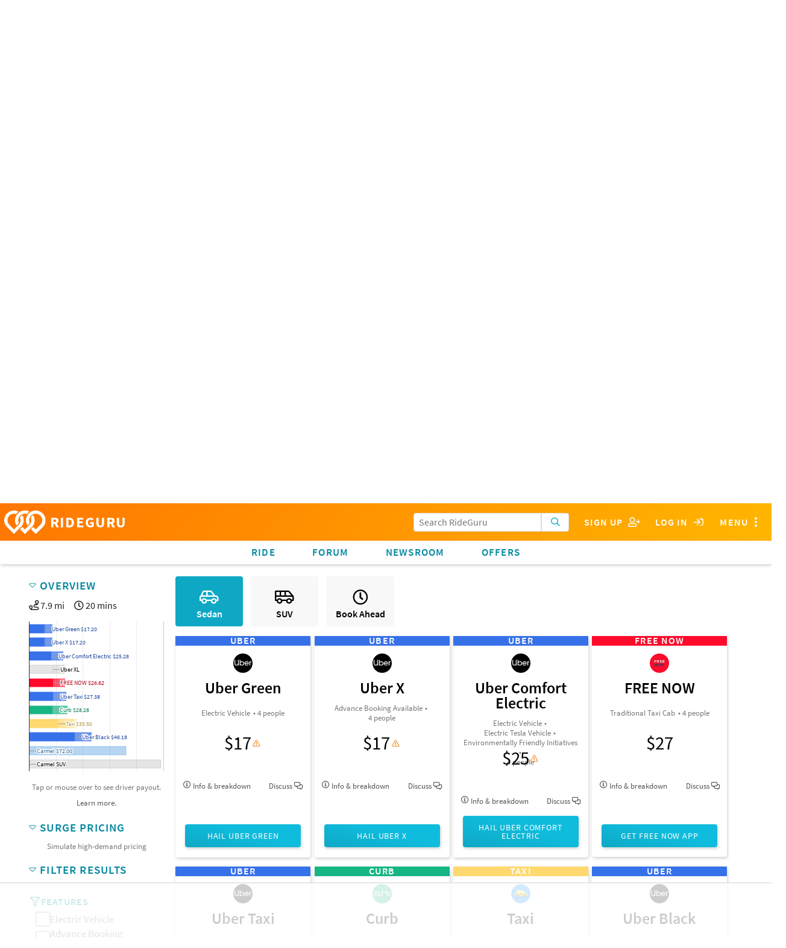

--- FILE ---
content_type: text/html; charset=utf-8
request_url: https://ride.guru/estimate/Mgm%20National%20Avenue,%20Oxon%20Hill,%20Maryland%2020745,%20United%20States/Arlington,%20Virginia%2022202,%20United%20States
body_size: 24309
content:

<!-- Copyright (C) 2016 Unleashed, LLC - All rights reserved -->



<!doctype html>
<html class="no-js" lang="en">
<head>
    <meta charset="utf-8"/>

    
    
    
    
    <link rel="stylesheet" href="https://use.typekit.net/rqg8woy.css">
    

    
    <!-- Global site tag (gtag.js) - Google Ads: 984855272 -->

    
    
    
        <script async src="https://www.googletagmanager.com/gtag/js?id=AW-984855272"></script>
        <script> window.dataLayer = window.dataLayer || [];

        function gtag() {
            dataLayer.push(arguments);
        }

        gtag('js', new Date());
        gtag('config', 'AW-984855272'); </script>

        <!-- Event snippet for Driver Sign Ups conversion page In your html page, add the snippet and call gtag_report_conversion when someone clicks on the chosen link or button. -->
        <script> function gtag_report_conversion(url) {
            var callback = function() {
                if (typeof (url) != 'undefined') { window.location = url; }
            };
            gtag('event', 'conversion', {'send_to': 'AW-984855272/tNyKCJOq9owBEOjlztUD', 'event_callback': callback});
            return false;
        } </script>
    

    
        
        
    

    <link rel="preconnect" href="https://static.rideguru.com">
    
    <link rel="preconnect" href="https://www.google-analytics.com">
    <link rel="preconnect" href="https://www.gstatic.com">
    <link rel="preconnect" href="https://googleads.g.doubleclick.net">
    <link rel="preconnect" href="https://www.googleadservices.com">
    <link rel="preconnect" href="https://www.google.com">
    <link rel="preconnect" href="https://stats.g.doubleclick.net">

    <link rel="stylesheet" href="https://static.ride.guru/CACHE/css/output.adc8b40f8cd5.css" type="text/css">

    

    






    <link rel="apple-touch-icon" sizes="180x180" href="https://static.ride.guru/images/favicon/apple-touch-icon.png">
    <link rel="icon" type="image/png" sizes="32x32" href="https://static.ride.guru/images/favicon/favicon-32x32.png">
    <link rel="icon" type="image/png" sizes="16x16" href="https://static.ride.guru/images/favicon/favicon-16x16.png">


<link rel="manifest" href="https://static.ride.guru/images/favicon/site.webmanifest">
<link rel="mask-icon" href="https://static.ride.guru/images/favicon/safari-pinned-tab.svg" color="#5bbad5">
<meta name="msapplication-TileColor" content="#da532c">
<meta name="theme-color" content="#ffffff">


    
    
    <script src="https://static.ride.guru/CACHE/js/output.56f887bb53e3.js"></script>

    
    <script type="text/javascript">
    (function() {
        angular.module('locationiq', [])
        
        
            .constant('LOCATIONIQ_API_KEY', '')
            .constant('LOCATIONIQ_USE_PROXY', true)
    })()
</script>


    

    
        <!-- AdThrive Head Tag 1.0.32 -->
<script>
(function(w, d) {
w.adthrive = w.adthrive || {};
w.adthrive.cmd = w.adthrive.cmd || [];
w.adthrive.plugin = 'adthrive-ads-1.0.40-manual';
w.adthrive.host = 'ads.adthrive.com';
var s = d.createElement('script');
s.async = true;
s.referrerpolicy='no-referrer-when-downgrade';
s.src = 'https://' + w.adthrive.host + '/sites/5cf68d08d3fdae3bc6de7708/ads.min.js?referrer=' + w.encodeURIComponent(w.location.href);
var n = d.getElementsByTagName('script')[0];
n.parentNode.insertBefore(s, n);
})(window, document);
</script>
<!-- End of AdThrive Head Tag -->
    

    
    
    <meta name="viewport" content="width=device-width, initial-scale=1.0"/>

    <meta name="keywords"
          content="uber lyft taxi limo rideshare rideail hailo curb ola didi kuaidi gojek grabtaxi fasten gett juno carpool surge prices carpool compare fare taxi ride hail driver limo ridehail price cost primetime
                  "/>
    <meta name="description" content="
    How much do Uber, Lyft, and Taxis cost?  Ola, Didi and Limos? Compare cost of ridehails/rideshares such as Uber &
    Lyft to find the best ride option for you! Supported worldwide.
"/>
    <title>RideGuru - 
    
        Fare Estimates from Mgm National Avenue, Oxon Hill, Maryland 20745, United States to Arlington, Virginia 22202, United States. Uber, Lyft, Taxis, Limos, and more
    
</title>
    <script type="text/javascript" src="https://www.google.com/recaptcha/api.js" async defer></script>
    <script type="text/javascript">
        g = {};
        g.ip = '3.148.194.221';
    </script>
</head>
<body id=""
      class="fix-title-bar dimhero 
              " ba-close-all
      ng-app="fareFinder" rg-swipe-open="right filters left menu">
<a class="offset-anchor" id="page-top"></a>



    <div ng-cloak ba-modal="" class="tiny" id="loginModal">
        <a ba-close="" class="close-button">×</a>
        <div class="modal-content text-center">
            <h4>Log in using</h4>
            
            
            
            
            
                
                    


    <div class="grid-block">
        <a class="button grid-block sm sm-google" href="/login/google-oauth2/?next=/estimate/Mgm National Avenue, Oxon Hill, Maryland 20745, United States/Arlington, Virginia 22202, United States">
            <i class="fab fa-2x fa-google-plus" aria-hidden="true"></i>
        </a>
        
        <a class="button grid-block sm sm-facebook" href="/login/facebook/?next=/estimate/Mgm National Avenue, Oxon Hill, Maryland 20745, United States/Arlington, Virginia 22202, United States">
            <i class="fab fa-2x fa-facebook" aria-hidden="true"></i>
        </a>
        <a class="button grid-block sm sm-twitter" href="/login/twitter/?next=/estimate/Mgm National Avenue, Oxon Hill, Maryland 20745, United States/Arlington, Virginia 22202, United States">
            <i class="fab fa-2x fa-twitter" aria-hidden="true"></i>
        </a>
    </div>
    <br/>

                
            
            <h4>Or using RideGuru</h4>
            
            


<form action="/content/accounts/login?next=/estimate/Mgm National Avenue, Oxon Hill, Maryland 20745, United States/Arlington, Virginia 22202, United States" method="post">
    
    <input title="password" type="password" name="password-fake" id="password-fake" autocomplete="off"
           style="display: none;"/>


    

    


    <input type="hidden" name="referrer" value="">
    <input type="hidden" name="csrfmiddlewaretoken" value="Ey8P9fxNf8spp5Mrs6at3wvlja5d4EhGOWdQPnwnyt23VLD3Vg0zHzIdTpgTP6cB">




    
        <div class="grid-block noscroll text-left vertical form-group input_id_username 
    " >
            
                
                    <label class="control-label" for="id_username">Username or email address</label>
                
                <input type="text" name="username" autofocus="" required id="id_username">
            
            
            
        </div>
    

    
        <div class="grid-block noscroll text-left vertical form-group input_id_password 
    " >
            
                
                    <label class="control-label" for="id_password">Password</label>
                
                <input type="password" name="password" required id="id_password">
            
            
            
        </div>
    


    
        <input class="button" type="submit" value="Log In">
    
</form>

            <div class="text-left">
                




<p class="small">If you don't have an account you can
    <a onclick="gtag_report_conversion('/content/account/signup');" href="/content/account/signup?nextonlogin=">sign up</a> for one now.</p>



    <p class="small">You can also <a href="/content/account/password/reset?next=/content/accounts/update">reset your
        password</a> if you've
        forgotten it.</p>


            </div>
        </div>
    </div>
    
    
    
    
    
    <ba-offcanvas id="menu" ba-swipe-close="right" class="navbar-offset scroll-classer rg-swipe-exclude"
                  position="right" ng-cloak>
        
        <section class="block-list no-scroll">
            
            
                
<ul class="side-menu"><li class="dropdown section-header super">Pages</li><li id="dropdown-menu-home"><a  href="/" rg-event-category="Side Menu">Home</a></li><li class="dropdown section-header">Community</li><ul class="dropdown-menu "><li class=" "
                            id="-lounge-"><a  href="/lounge/" rg-event-category="Side Menu">Forum</a></li><li class=" "
                            id="community-ask-a-ride-guru"><a  href="/content/community/ask-a-ride-guru" rg-event-category="Side Menu">Ask a Ride Guru</a></li><li class=" "
                            id="content-newsroom"><a  href="/content/newsroom" rg-event-category="Side Menu">Newsroom</a></li><li class="dropdown-submenu "
                            id="community-city-spotlight"><a  href="/content/community/city-spotlight" rg-event-category="Side Menu">City Spotlight</a></li><li class=" "
                            id="community-keep-rideshares-transparent"><a  href="/content/community/keep-rideshares-transparent" rg-event-category="Side Menu">Keep Rideshares Transparent</a></li></ul><li class="dropdown section-header">Resources</li><ul class="dropdown-menu "><li class=" "
                            id="resources-ridehail-101"><a  href="/content/resources/ridehail-101" rg-event-category="Side Menu">Learn about Uber, Lyft, and Other Rideshares</a></li><li class=" "
                            id="resources-ridehail-101-rideshare-201"><a  href="/content/resources/ridehail-101/rideshare-201" rg-event-category="Side Menu">Rideshare Driving 2020 (Rideshares 201)</a></li><li class=" "
                            id="resources-rideshares-worldwide"><a  href="/content/resources/rideshares-worldwide" rg-event-category="Side Menu">Rideshares Worldwide</a></li><li class=" "
                            id="resources-airports"><a  href="/content/resources/airports" rg-event-category="Side Menu">Uber Airport Pickup/Drop-off Policies (plus other rideshares)</a></li><li class=" "
                            id="resources-driver-payout-take-home"><a  href="/content/resources/driver-payout-take-home" rg-event-category="Side Menu">Driver Earnings, Payout &amp; Take-home</a></li><li class=" "
                            id="resources-promotions"><a  href="/content/resources/promotions" rg-event-category="Side Menu">Rideshare Promotions</a></li><li class=" "
                            id="-cities-"><a  href="/cities/" rg-event-category="Side Menu">Cities</a></li><li class=" "
                            id="resources-promotional-tip-stickers-for-drivers-1"><a  href="/content/resources/promotional-tip-stickers-for-drivers-1" rg-event-category="Side Menu">Promotional Tip Stickers for Drivers</a></li><li class=" "
                            id="resources-products-for-drivers"><a  href="/content/resources/products-for-drivers" rg-event-category="Side Menu">Products for Drivers</a></li><li class=" "
                            id="auto-insurance-for-rideshare-drivers"><a  href="/content/auto-insurance-for-rideshare-drivers" rg-event-category="Side Menu">Auto Insurance for Rideshare Drivers</a></li></ul><li class="dropdown section-header">About</li><ul class="dropdown-menu "><li class=" "
                            id="about-faq"><a  href="/content/about/faq" rg-event-category="Side Menu">FAQ</a></li><li class=" "
                            id="about-press"><a  href="/content/about/press" rg-event-category="Side Menu">Press / Media</a></li><li class=" "
                            id="about-meet-the-gurus"><a  href="/content/about/meet-the-gurus" rg-event-category="Side Menu">About RideGuru</a></li><li class=" "
                            id="about-contact-us"><a  href="/content/about/contact-us" rg-event-category="Side Menu">Contact Us</a></li><li class=" "
                            id="about-advertise-with-rideguru"><a  href="/content/about/advertise-with-rideguru" rg-event-category="Side Menu">Advertise with RideGuru</a></li><li class=" "
                            id="about-rideguru-iphone-app"><a  href="/content/about/rideguru-iphone-app" rg-event-category="Side Menu">RideGuru iPhone App</a></li><li class=" "
                            id="about-privacy-policy"><a  href="/content/about/privacy-policy" rg-event-category="Side Menu">Privacy Policy</a></li></ul></ul>

            
            
            
            <div style="height: 3rem;"></div>
        </section>
    </ba-offcanvas>
    <div id="rg-nav-bar-buffer"></div>
    <div id="rg-nav-bar">
        <div id="rg-logo-bar" class="grid-block align-left align-items-center scroll-classer">
            <div id="rg-logo-bar-buttons" class="grid-block align-items-center shrink">
                
                <div class="grid-block search-bar-icon align-center align-items-center control fullwidth"
                     rg-dropdown
                     rg-title='<i class="far fa-fw fa-search" aria-hidden="true"></i>'>
                    <div class="search-bar search-bar-dropdown" ng-cloak>
                        

<form action="/search/" class="search-form" role="search" ng-controller="SearchBarController as sbc">
    <div class="button-entry">
        <span class="inline-label">
            <input class="form-control prefix"
                   type="text"
                   placeholder="Search RideGuru"
                   name="q"
                   value=""
                   autocomplete="off"
                   ng-init="sbc.query=''"
                   ng-model="sbc.query"
                   auto-complete="sbc.autoCompleteOptions"
            />
            <button type="submit" class="button light postfix" rg-loading-when="loading" rg-event-category="Search Initiated">
                <i class="far fa-search" aria-hidden="true"></i>
            </button>
        </span>
    </div>
</form>

                    </div>
                </div>
                <div class="grid-block align-items-center search-bar search-bar-special-width control">
                    

<form action="/search/" class="search-form" role="search" ng-controller="SearchBarController as sbc">
    <div class="button-entry">
        <span class="inline-label">
            <input class="form-control prefix"
                   type="text"
                   placeholder="Search RideGuru"
                   name="q"
                   value=""
                   autocomplete="off"
                   ng-init="sbc.query=''"
                   ng-model="sbc.query"
                   auto-complete="sbc.autoCompleteOptions"
            />
            <button type="submit" class="button light postfix" rg-loading-when="loading" rg-event-category="Search Initiated">
                <i class="far fa-search" aria-hidden="true"></i>
            </button>
        </span>
    </div>
</form>

                </div>
                
                    <div class="control hoverable"><a
                            onclick="return gtag_report_conversion('/content/account/signup');"
                            href="/content/account/signup"
                            class="grid-block align-items-center align-justify">
                        <span class="hide-for-small-only">Sign Up&nbsp;&nbsp;</span>
                        <i class="far fa-fw fa-user-plus"></i>
                    </a></div>
                    <div class="control hoverable"><a ba-open="loginModal"
                                                      class="grid-block align-items-center align-justify">
                        <span class="hide-for-small-only">Log in&nbsp;&nbsp;</span>
                        <i class="far fa-fw fa-sign-in"></i>
                    </a></div>
                
                
                <div ba-hard-toggle="menu" class="control hoverable">
                    <span class="hide-for-small-only">Menu</span>
                    <i class="far fa-fw fa-ellipsis-v fa-lg" aria-hidden="true"></i>
                </div>
            </div>
            <a id="logo" href="/" class="grid-block align-center align-items-center shrink">
                <img src="https://static.ride.guru/images/logo/logo-white.svg" alt="RideGuru"/>
                RIDEGURU
            </a>
        </div>
        <div id="rg-links-bar" class="grid-block scroll-classer">
            <div class="top-menu-item hoverable"><a href="/" rg-event-category="Nav Bar">Ride</a></div>
            <div class="top-menu-item hoverable"><a href="/lounge/"
                                                    rg-event-category="Nav Bar">Forum</a></div>
            
            <div class="top-menu-item hoverable"><a href="https://ride.guru/newsroom" rg-event-category="Nav Bar">Newsroom</a>
            </div>
            <div class="top-menu-item hoverable" ng-show="::false">Offers</div>
            <div class="top-menu-item hoverable" rg-dropdown rg-title="Offers" ng-cloak>
                <ul class="block-list" ng-cloak>
                    <li><a href="/content/resources/products-for-drivers" rg-event-category="Nav Bar">Products
                        for Drivers</a>
                    </li>
                    <li><a href="/content//resources/promotions" rg-event-category="Nav Bar">Rideshare
                        Promotions</a></li>
                    <li>
                        <a href="http://g.gituy.com/cgi/r?;n=203;c=1626483;s=7273;x=7936;f=201611071631130;u=j;z=TIMESTAMP;src=662546;"
                           rg-event-category="Nav Bar" target="_blank">Credit Cards</a></li>
                    <li>
                        <a href="/content/auto-insurance-for-rideshare-drivers"
                           rg-event-category="Nav Bar">Rideshare Insurance</a></li>
                </ul>
            </div>
        </div>
    </div>





    
    
        
            
            
        
    















    
    <div id="fare-finder" ng-controller="FareFinderController as ff">
        <script type="text/ng-template" id="/templates/angular/location-form">
            

<div class="button-entry grid-container">
    <span class="inline-label">
        
            <input class="prefix" type="text" ng-change="onChange()" ng-model="placeData.address" rg-place-autocomplete rg-place-data="placeData" rg-action="action"/>
        
        <button class="light postfix location" ng-click="getLocation()" rg-loading-when="isSearching" title="Use your current location">
            <?xml version="1.0" ?><!DOCTYPE svg  PUBLIC '-//W3C//DTD SVG 1.1//EN'  'http://www.w3.org/Graphics/SVG/1.1/DTD/svg11.dtd'><svg enable-background="new 0 0 512 512" version="1.1" viewBox="0 0 512 512" height="20px" width="20px" xml:space="preserve" xmlns="http://www.w3.org/2000/svg" xmlns:xlink="http://www.w3.org/1999/xlink"><path d="M255,0C148.962,0,63,85.962,63,192c0,106.039,192,320,192,320s192-213.961,192-320  C447,85.962,361.038,0,255,0z M255,271.999c-53.019,0-96.001-42.981-96.001-95.999c0-53.02,42.982-96,96.001-96  c53.02,0,96,42.98,96,96C351,229.018,308.02,271.999,255,271.999z" /></svg>
        </button>
    </span>
</div>

        </script>

        
<div id="home-hero" class="hero text-center">
    <div class="sl-below-nav-bar text-center align-items-center">
        
    </div>
    <img id="hero-logo" class="logo" src="https://static.ride.guru/images/logo/logo-white.svg" alt=""/>
    <h1 class="">Your Rideshare Questions, Answered</h1>
    <h2 class="">Uber help. Fare comparison. Trending topics.</h2>
    <br/>
    <a id="formAnchor" name="form"></a>
    <div ba-tabs="" rg-auto-open-tab ng-cloak>
        <div ba-tab="" title="Fare Comparison" id="fare-comparison">
            <div class="grid-block">
                <div id="fare-finder-form">
    <div id="fare-finder-form-placeholder" ng-if="false">
    

<div class="button-entry grid-container">
    <span class="inline-label">
        
            <input class="prefix" type="text" ng-change="onChange()" ng-model="placeData.address" rg-place-autocomplete rg-place-data="placeData" rg-action="action"/>
        
        <button class="light postfix location" ng-click="getLocation()" rg-loading-when="isSearching" title="Use your current location">
            <?xml version="1.0" ?><!DOCTYPE svg  PUBLIC '-//W3C//DTD SVG 1.1//EN'  'http://www.w3.org/Graphics/SVG/1.1/DTD/svg11.dtd'><svg enable-background="new 0 0 512 512" version="1.1" viewBox="0 0 512 512" height="20px" width="20px" xml:space="preserve" xmlns="http://www.w3.org/2000/svg" xmlns:xlink="http://www.w3.org/1999/xlink"><path d="M255,0C148.962,0,63,85.962,63,192c0,106.039,192,320,192,320s192-213.961,192-320  C447,85.962,361.038,0,255,0z M255,271.999c-53.019,0-96.001-42.981-96.001-95.999c0-53.02,42.982-96,96.001-96  c53.02,0,96,42.98,96,96C351,229.018,308.02,271.999,255,271.999z" /></svg>
        </button>
    </span>
</div>

    

<div class="button-entry grid-container">
    <span class="inline-label">
        
            <input class="prefix" type="text" ng-change="onChange()" ng-model="placeData.address" rg-place-autocomplete rg-place-data="placeData" rg-action="action"/>
        
        <button class="light postfix location" ng-click="getLocation()" rg-loading-when="isSearching" title="Use your current location">
            <?xml version="1.0" ?><!DOCTYPE svg  PUBLIC '-//W3C//DTD SVG 1.1//EN'  'http://www.w3.org/Graphics/SVG/1.1/DTD/svg11.dtd'><svg enable-background="new 0 0 512 512" version="1.1" viewBox="0 0 512 512" height="20px" width="20px" xml:space="preserve" xmlns="http://www.w3.org/2000/svg" xmlns:xlink="http://www.w3.org/1999/xlink"><path d="M255,0C148.962,0,63,85.962,63,192c0,106.039,192,320,192,320s192-213.961,192-320  C447,85.962,361.038,0,255,0z M255,271.999c-53.019,0-96.001-42.981-96.001-95.999c0-53.02,42.982-96,96.001-96  c53.02,0,96,42.98,96,96C351,229.018,308.02,271.999,255,271.999z" /></svg>
        </button>
    </span>
</div>

</div>
    
    <rg-location-form rg-label="Enter start location"
                      rg-place-data="$parent.origin_data"
                      rg-initial-value="Mgm National Avenue, Oxon Hill, Maryland 20745, United States"
                      rg-resolve-place="$parent.resolvePlace"
                      rg-try-initial-fare="$parent.tryInitialFare"
                      rg-action="$parent.getFare"
                      ng-cloak></rg-location-form>
    <rg-location-form rg-label="Enter end location"
                      rg-place-data="$parent.destination_data"
                      rg-initial-value="Arlington, Virginia 22202, United States"
                      rg-resolve-place="$parent.resolvePlace"
                      rg-try-initial-fare="$parent.tryInitialFare"
                      rg-action="$parent.ff.getFare"
                      ng-cloak></rg-location-form>

    <button id="get-fare-button" class="button light"
            ng-click="$parent.ff.getFare()"
            ng-disabled="(!$parent.origin_data.place && !$parent.origin_data.address) || (!$parent.destination_data.place && !$parent.destination_data.address)"
            rg-loading-when="$parent.isCalculating">
        <i class="far fa-search" aria-hidden="true"></i> Get Estimates
    </button>
</div>

            </div>
        </div>
        <div ba-tab="" title="Search" id="search">
            <div class="grid-block vertical">
                
                
                    

<form action="/search/" class="search-form" role="search" ng-controller="SearchBarController as sbc">
    <div class="button-entry">
        <span class="inline-label">
            <input class="form-control prefix"
                   type="text"
                   placeholder="E.g. Rideshare promotions available"
                   name="q"
                   value=""
                   autocomplete="off"
                   ng-init="sbc.query=''"
                   ng-model="sbc.query"
                   auto-complete="sbc.autoCompleteOptions"
            />
            <button type="submit" class="button light postfix" rg-loading-when="loading" rg-event-category="Search Initiated">
                <i class="far fa-search" aria-hidden="true"></i>
            </button>
        </span>
    </div>
</form>

                
            </div>
        </div>
    </div>
    <div class="background">
        
        <img class="stub hero-background" src="https://static.ride.guru/images/hero/home/small.jpg"/>

        
        <img ba-if="xxlarge only" class="hero-background" ng-src="https://static.ride.guru/images/hero/home/large.jpg"/>
        <img ba-if="xlarge only" class="hero-background" ng-src="https://static.ride.guru/images/hero/home/large.jpg"/>
        <img ba-if="large only" class="hero-background" ng-src="https://static.ride.guru/images/hero/home/large.jpg"/>
        <img ba-if="medium only" class="hero-background" ng-src="https://static.ride.guru/images/hero/home/medium.jpg"/>
    </div>
</div>


        
        
        <div class="home-content">
            
            <section class="results" ng-if="fareResults.length > 0 && !isCalculating">
                



<rg-recommended-ride rg-rides="fareResults"></rg-recommended-ride>
<rg-ride-sorter rg-rides="fareResults"></rg-ride-sorter>

<div id="results" class="grid-block text-left noscroll" ng-cloak>
    <section class="show-for-medium" id="results-sidebar">
        <rg-collapser title="Overview" collapsed="false">
            <div class="grid-block trip-info">
<div><i class="far fa-route" aria-hidden="true"></i>
    <span ng-if="distance_units == 'mi'">{{ trip.distance.value / 1609.34 | number : 1 }} mi</span>
    <span ng-if="distance_units != 'mi'">{{ trip.distance.value / 1000 | number : 1 }} km</span>
</div>
<div>
    <i class="far fa-clock" aria-hidden="true"></i>
    {{ trip.duration.value / 60 | number : 0 }} mins
</div>

</div>
            <div rg-ride-chart rg-rides="fareResults"></div>
        </rg-collapser>
        <rg-collapser title="Surge Pricing" collapsed="false">
            <rg-surge-multiplier rg-rides="fareResults"></rg-surge-multiplier>
        </rg-collapser>
        <rg-collapser title="Filter Results" collapsed="false" rg-placeholder="See filters">
            <rg-ride-filter rg-rides="fareResults" rg-filters="filterData.filters"></rg-ride-filter>
        </rg-collapser>
        
        
        
    </section>


    
    
    
    <ba-offcanvas id="filters" ba-swipe-close="left" class="scroll-classer rg-swipe-exclude" position="left" ng-cloak>
        <h5 class="block-header navbar-offset scroll-classer">Settings<span class="float-right" ba-close>×</span></h5>
        <div class="content">
            <header>Surge Pricing</header>
            <rg-surge-multiplier rg-rides="fareResults"></rg-surge-multiplier>
            <header>Filter Results</header>
            <rg-ride-filter class="grow" rg-rides="fareResults" rg-filters="filterData.filters"></rg-ride-filter>
            <header>Compare</header>
            <div rg-ride-chart rg-rides="fareResults"></div>
            <div class="text-center nogrow padded"><a ba-close="" class="button">Close</a></div>
        </div>
    </ba-offcanvas>
    <section id="results-fares">
        <rg-express-filter rg-filters="filterData.filters" rg-express-filters="filterData.express_filters"></rg-express-filter>

        
            <div class="trip-info grid-block show-for-small-only" ng-show="origin_address && destination_address">
                
<div><i class="far fa-route" aria-hidden="true"></i>
    <span ng-if="distance_units == 'mi'">{{ trip.distance.value / 1609.34 | number : 1 }} mi</span>
    <span ng-if="distance_units != 'mi'">{{ trip.distance.value / 1000 | number : 1 }} km</span>
</div>
<div>
    <i class="far fa-clock" aria-hidden="true"></i>
    {{ trip.duration.value / 60 | number : 0 }} mins
</div>


            </div>
        

        
        <div class="grid-block align-center" ng-show="fareResults.length > 0 && (fareResults | allHidden)" ng-cloak>
            No matching results
        </div>
        <!-- Debug: fareResults count =  -->
        
        
        
        <div class="grid-block fare-results">
            <div class="grid-block wrap noscroll align-left fare-card-container" ng-show="fareResults.length">
                

<div ng-cloak class="fare card text-center" ng-class="{filtered : r.filtered}" ng-repeat="r in fareResults">
    <span class="service-banner" style="background: {{ r.service.color }}">
        <span class="company-name">{{ r.service.company.name }}</span>
    </span>
    <div class="feature-banner-wrapper">
        <div class="feature-banner" ng-if="r.service.features.featured.length > 0">
            <span class="feature" ng-repeat="feature in r.service.features.featured">
                {{ feature }}
                <span ng-if="!$last">,</span>
            </span>
        </div>
    </div>
    <div class="content-block mobile-content show-for-small-only text-left noscroll">
        
        
        
        
        
        
        <div class="grid-block align-justify noscroll">
            <div class="mobile-card-left shrink">
                <div>
                    <a ng-if="r.service.company.logo_url"
                       href="/content/resources/rideshares-worldwide#{{ r.service.company.handle }}"
                       target="_blank">
                        <img class="company-logo" alt="{{ r.service.name }}" title="{{ r.service.name }}"
                             ng-src="{{ r.service.company.logo_url }}"/>
                    </a>
                </div>
            </div>
            <div class="mobile-card-middle grid-block vertical noscroll">
                <div>
                    <div class="service-name">{{ r.service.name }}</div>
                    <div class="service-detail" ng-if="r.service.tagline">{{ r.service.tagline }}</div>
                    
                    <div class="service-detail">
                        
<div class="subtle inline-block features-teaser" ng-repeat="feature in r.service.features.listed">
                        <span ng-if="!feature[1]">
                            {{ feature[0] }}
                        </span>
    <span ng-if="feature[1]" ba-action-sheet="">
                            <span class="hand" ba-as-button="">{{ feature[0] }}</span>
                            <span ba-as-content="" ba-swipe-close="down" class="info-sheet text-left">
                                {{ feature[1] }}
                            </span>
                        </span>
    <span class="bullet" ng-show="!$last">•</span>
</div>

                    </div>
                </div>
                
<div class="info-button subtle hand grid-block align-left noscroll"
     ba-open="fare-info-{{ r.service.type }}">
    <i class="far fa-info-circle" aria-hidden="true"></i>&nbsp;Info
    <span ng-if="r.lineItems().length">&nbsp;& breakdown</span>
    <span ng-if="r.options.length">&nbsp;& <strong>{{ r.options.length }}</strong> options</span>
</div>


            </div>
            <div class="mobile-card-right fare text-right align-right">
                <div class="noscroll grid-block align-right align-items-center shrink" ng-if="r.totalFare()">
                    
<div class="surge-notice hand shrink" ng-if="r.supportsSurge()" ba-action-sheet="" ba-close-all ba-swipe-close="down">
    <div ng-if="r.getMultiplier() <= 1">
        <div ba-as-button="">
            <i class="far fa-exclamation-triangle warning" aria-hidden="true"></i>
        </div>
        <div class="text-left" ba-as-content="">
            <a ba-close="" class="float-right close light">&times;</a>
            <h6>Potential Surge Pricing!</h6>
            <p ng-if="r.service.company.name != 'Uber'">
                {{ r.service.company.name }} varies their pricing based on demand. The estimate here is a
                baseline estimate. To see how demand-based pricing would change the estimates you see here, use the
                <a style="display: inline;" ba-hard-toggle="filters" ba-close ng-click="baCloseAll()"
                   class="hide-for-medium-up">Surge Pricing tool.</a>
                <span class="hide-for-small-only">Surge Pricing tool on the left.</span>
            </p>
            <p ng-if="r.service.company.name != 'Uber'">
                The actual multiplier used when you take your trip may vary depending on time of day, the number of
                drivers on the road, and the number of users looking for rides.
            </p>
            <p ng-if="r.service.company.name == 'Uber'">
                Uber's "upfront pricing," which is their guaranteed rate, can contain a surge multiplier without
                warning. If RideGuru's estimate is noticeably different from Uber's proposed price, you may be looking
                at this secret surge pricing. Beware!
            </p>
        </div>
    </div>
    <div ng-if="r.getMultiplier() > 1">
        <div class="active" ba-as-button="">
            <div class="grid-block">
                <i class="far fa-exclamation-triangle warning" aria-hidden="true"></i>
                <i class="far fa-bolt info" aria-hidden="true"></i>
                <div>{{ r.getMultiplier() }}</div>
            </div>
        </div>
        <div class="text-left" ba-as-content="">
            <a ba-close="" class="float-right close light">&times;</a>
            <h6>Potential Surge Pricing!</h6>
            <p>
                {{ r.service.company.name }} varies their pricing based on demand. The estimate here assumes a
                multiplier of <b>{{ r.getMultiplier() }}x</b>, <span ng-if="r.getSurgeMode() == 'CURRENT'">which is the current surge multiplier at the time of this estimate, </span>but
                the actual multiplier used when you take your trip may vary depending on time of day, the number of
                drivers on the road, and the number of users looking for rides.
            </p>
            <p class="show-for-small-only">
                To change the surge calculation, use the <a ba-hard-toggle="filters">Surge Pricing tool.</a>
            </p>
        </div>
    </div>
</div>

                    
                    <span class="shrink" ng-if="r.options.length > 0">From&nbsp;</span>
                    <div class="fare">{{ r.totalFareText(0) }}</div>
                </div>
                
                <div class="text-center flatrates" ng-show="r.flatrates().length > 0">
    <small>Flat rate available:</small>
    <div ng-repeat="fr in r.flatrates()">
        
        
        
        <span ng-bind-html="fr.explanation"></span>: <strong>{{ fr.rate_text}}</strong>
        
    </div>
</div>

                
<div class='time-estimate' ng-if="r.timeEstimateText()">
    <i class="far fa-clock-o" aria-hidden="true"></i> {{ r.timeEstimateText() }} away
</div>


                
<rg-companies-button
        ng-if="r.service.type == 'TAXI'"
        rg-product-id="r.product_id"
        rg-origin-data="origin_data"
        rg-destination-data="destination_data"
        rg-service-category="r.service.company.handle | uppercase"
        rg-company-name="r.service.company.name"
        rg-service-name="r.service.name"
        rg-fare-estimate-set-id="r.fare_estimate_set_id"
        rg-entity="r.entity"
        rg-service="r.service"
        rg-companies="r.companies"
        rg-link-type="Companies"
        rg-style=brief>
</rg-companies-button>
<rg-request-button
        rg-product-id="r.product_id"
        rg-origin-data="origin_data"
        rg-destination-data="destination_data"
        rg-service-category="r.service.company.handle | uppercase"
        rg-company-name="r.service.company.name"
        rg-service-color="r.service.color"
        rg-service-name="r.service.name"
        rg-fare-estimate-set-id="r.fare_estimate_set_id"
        rg-entity="r.entity"
        rg-service="r.service"
        rg-url-sets="r.url_sets"
        rg-style=brief>
</rg-request-button>

            </div>
        </div>
        <div ng-if="r.service.company.promotions.length" class="text-center">
            
<a class="button hollow promo-link" ng-repeat="promo in r.service.company.promotions"
   ng-href="{{ promo.url }}" target="_blank" rg-event-category="Fare Card Promo Button">{{ promo.text }}<span class="sponsor-tag">Ad</span></a>


        </div>
    </div>
    <div class="hide-for-small-only">
        <div class="tags card-section grid-block vertical align-center">
            
            
            
            
            
            <a ng-if="r.service.company.logo_url"
               href="/content/resources/rideshares-worldwide#{{ r.service.company.handle }}"
               target="_blank">
                <img class="company-logo" alt="{{ r.service.name }}" title="{{ r.service.name }}"
                     ng-src="{{ r.service.company.logo_url }}"/>
            </a>
        </div>
        <div class="entity-title card-section">
            <div>
                <h5>{{ r.service.name }}</h5>
                
                <div class="features">
                    
<div class="subtle inline-block features-teaser" ng-repeat="feature in r.service.features.listed">
                        <span ng-if="!feature[1]">
                            {{ feature[0] }}
                        </span>
    <span ng-if="feature[1]" ba-action-sheet="">
                            <span class="hand" ba-as-button="">{{ feature[0] }}</span>
                            <span ba-as-content="" ba-swipe-close="down" class="info-sheet text-left">
                                {{ feature[1] }}
                            </span>
                        </span>
    <span class="bullet" ng-show="!$last">•</span>
</div>

                </div>
            </div>
        </div>
    </div>
    <div class="hide-for-small-only fare-container noscroll">
        <div class="grid-block vertical noscroll">
            <div class="grid-block align-center align-items-center noscroll">
                <span class="shrink" ng-if="r.options.length > 0">From&nbsp;</span>
                <h4 class="fare shrink grid-block noscroll" ng-if="r.totalFare()">
                    
                    {{ r.totalFareText(0) }}
                    
                    
<div class="surge-notice hand shrink" ng-if="r.supportsSurge()" ba-action-sheet="" ba-close-all ba-swipe-close="down">
    <div ng-if="r.getMultiplier() <= 1">
        <div ba-as-button="">
            <i class="far fa-exclamation-triangle warning" aria-hidden="true"></i>
        </div>
        <div class="text-left" ba-as-content="">
            <a ba-close="" class="float-right close light">&times;</a>
            <h6>Potential Surge Pricing!</h6>
            <p ng-if="r.service.company.name != 'Uber'">
                {{ r.service.company.name }} varies their pricing based on demand. The estimate here is a
                baseline estimate. To see how demand-based pricing would change the estimates you see here, use the
                <a style="display: inline;" ba-hard-toggle="filters" ba-close ng-click="baCloseAll()"
                   class="hide-for-medium-up">Surge Pricing tool.</a>
                <span class="hide-for-small-only">Surge Pricing tool on the left.</span>
            </p>
            <p ng-if="r.service.company.name != 'Uber'">
                The actual multiplier used when you take your trip may vary depending on time of day, the number of
                drivers on the road, and the number of users looking for rides.
            </p>
            <p ng-if="r.service.company.name == 'Uber'">
                Uber's "upfront pricing," which is their guaranteed rate, can contain a surge multiplier without
                warning. If RideGuru's estimate is noticeably different from Uber's proposed price, you may be looking
                at this secret surge pricing. Beware!
            </p>
        </div>
    </div>
    <div ng-if="r.getMultiplier() > 1">
        <div class="active" ba-as-button="">
            <div class="grid-block">
                <i class="far fa-exclamation-triangle warning" aria-hidden="true"></i>
                <i class="far fa-bolt info" aria-hidden="true"></i>
                <div>{{ r.getMultiplier() }}</div>
            </div>
        </div>
        <div class="text-left" ba-as-content="">
            <a ba-close="" class="float-right close light">&times;</a>
            <h6>Potential Surge Pricing!</h6>
            <p>
                {{ r.service.company.name }} varies their pricing based on demand. The estimate here assumes a
                multiplier of <b>{{ r.getMultiplier() }}x</b>, <span ng-if="r.getSurgeMode() == 'CURRENT'">which is the current surge multiplier at the time of this estimate, </span>but
                the actual multiplier used when you take your trip may vary depending on time of day, the number of
                drivers on the road, and the number of users looking for rides.
            </p>
            <p class="show-for-small-only">
                To change the surge calculation, use the <a ba-hard-toggle="filters">Surge Pricing tool.</a>
            </p>
        </div>
    </div>
</div>

                    
                </h4>
            </div>
        </div>
        <span class="light"
              ng-if="r.surgeData().multiplier > 1 && r.supportsSurge()">{{ r.surgeData().description }}</span>
        
        <div class="card-section" ng-if="r.flatrates().length || r.timeEstimateText()">
            <div class="text-center flatrates" ng-show="r.flatrates().length > 0">
    <small>Flat rate available:</small>
    <div ng-repeat="fr in r.flatrates()">
        
        
        
        <span ng-bind-html="fr.explanation"></span>: <strong>{{ fr.rate_text}}</strong>
        
    </div>
</div>

            
<div class='time-estimate' ng-if="r.timeEstimateText()">
    <i class="far fa-clock-o" aria-hidden="true"></i> {{ r.timeEstimateText() }} away
</div>


        </div>
        <div class="card-section">
<a class="button hollow promo-link" ng-repeat="promo in r.service.company.promotions"
   ng-href="{{ promo.url }}" target="_blank" rg-event-category="Fare Card Promo Button">{{ promo.text }}<span class="sponsor-tag">Ad</span></a>

</div>
        <div class="hide-for-small-only grid-content text-center noscroll estimate-link" ng-if="!r.totalFare()">
            <rg-estimate-link
                    rg-product-id="r.product_id"
                    rg-origin-data="origin_data"
                    rg-destination-data="destination_data"
                    rg-service-category="r.service.company.handle | uppercase"
                    rg-company-name="r.service.company.name"
                    rg-service-name="r.service.name"
                    rg-url-sets="r.url_sets"
                    rg-entity="r.entity"
                    rg-service="r.service">
            </rg-estimate-link>
        </div>
    </div>
    
    <div class="grid-block info-section hide-for-small-only noscroll more-info">
        
        
<div class="info-button subtle hand grid-block align-left noscroll"
     ba-open="fare-info-{{ r.service.type }}">
    <i class="far fa-info-circle" aria-hidden="true"></i>&nbsp;Info
    <span ng-if="r.lineItems().length">&nbsp;& breakdown</span>
    <span ng-if="r.options.length">&nbsp;& <strong>{{ r.options.length }}</strong> options</span>
</div>


        <div class="info-button subtle hand text-right grid-block align-right noscroll">
            <a href="/lounge/" target="_blank">
                Discuss&nbsp;<i class="far fa-comments-alt" aria-hidden="true"></i>
            </a>
        </div>
        
    </div>
    <div 
ng-cloak
ba-modal=""



         class="info-dialog scroll-classer" id="fare-info-{{ r.service.type }}">
        <div class="grid-block block-header align-justify align-items-center"
             style="background: {{ r.service.color }};">
            <div><span class="company-name">{{ r.service.company.name }}</span></div>
            <a class="text-right close" ba-close="fare-info-{{ r.service.type }}" style="color: white;">&times;</a>
        </div>
        
        <div class="grid-block content vertical align-justify">
            <div class="info text-left" style="">
                <div>
<div class="grid-block align-justify">
    <div class="text-left">
        <h5 class="text-left">{{ r.service.name }}</h5>
        <h6 ng-if="r.entity">{{ r.entity.service_area }}</h6>
    </div>
    <div class="text-right">
        <h5 ng-if="r.totalFare()">{{ r.totalFareText() }}</h5>
        <p class="light"
           ng-if="r.getMultiplier() > 1 && r.supportsSurge()">{{ r.surgeDescription() }}</p>
        
<div class="surge-notice" ng-if="r.supportsSurge()">
    <i class="far fa-exclamation-triangle warning" aria-hidden="true"></i>
    <strong><a href="/content/newsroom/surge-pricing-made-simple" target="_blank">&nbsp;Potential Surge Pricing</a></strong>
    <br/><br/>
</div>

    </div>
</div>
<div ng-if="r.service.company.promotions.length" class="text-center">
    
<a class="button hollow promo-link" ng-repeat="promo in r.service.company.promotions"
   ng-href="{{ promo.url }}" target="_blank" rg-event-category="Fare Card Promo Button">{{ promo.text }}<span class="sponsor-tag">Ad</span></a>


</div>
<br ng-if="!r.service.company.promotions.length"/>

<p ng-bind-html="r.service.description"></p>
<table class="striped">
    <tr ng-repeat="(choice, data) in r.service.filters" ng-if="data.length">
        <td class="text-left">{{ choice | capitalize }}</td>
        <td class="text-right">
            <span ng-repeat="datum in data" ng-if="data.length > 0">{{ datum }}<span ng-if="!$last">, </span></span>
            <span ng-if="data.length <= 0">-</span>
        </td>
    </tr>
</table>
<hr/>
<ul class="notes">
    <li ng-repeat="note in r.notes" ng-bind-html="note"></li>
</ul>

</div>
                <div ng-if="r.driverPayoutText().length || r.lineItems().length">
                    <h5>Fare Info</h5>
                    <div>
<table class="striped" ng-if="r.lineItems().length">
    <tr ng-repeat="li in r.lineItems()">
        <td class="text-left">{{ li.explanation }}</td>
        <td class="text-right">{{ li.charge_text }}
        </td>
    </tr>
    <tr>
        <td class="text-left"><strong>Total</strong></td>
        <td class="text-right"><strong>{{ r.totalFareText() }}</strong></td>
    </tr>
</table>
<div class="text-center" ng-if="r.driverPayoutText()">
    <span class="subtle"><a
            href="/content/resources/driver-payout-take-home" target="_blank">Driver earns {{ r.driverPayoutText() }}</a></span>
</div>

</div>
                    <br/>
                </div>
                
                <div ng-if="r.options.length > 0">
                    <h5>All Options</h5>
                    <div ng-repeat="opt in r.options" class="ride-option">
                        <div class="grid-block align-items-center align-justify">
                            <div class="grid-block vertical">
                                <div><span class="service-name">{{ opt.name }}</span></div>
                                <div style="line-height: 1rem;">
                                    <a ng-if="opt.company_name.length && opt.company_website_url.length"
                                       ng-href="{{ opt.company_website_url }}">{{ opt.company_name }}</a>
                                    <span ng-if="opt.company_name.length && !opt.company_website_url">{{ opt.company_name }}</span>
                                    <span class="ride-option-rating">
                                        <rg-star-rating rating="opt.rating.score"
                                                        out-of="opt.rating.out_of"></rg-star-rating>
                                        ({{ opt.rating.num_ratings }} ratings)
                                    </span>
                                </div>
                                <div ng-if="opt.vehicle_image_url">
                                    <img class="vehicle-image" ng-src="{{ opt.vehicle_image_url }}"/>
                                </div>
                            </div>
                            <div class="grid-block align-right align-items-center">
                                <div class="price">{{ r.formatCurrency(opt.price, 0) }}</div>
                                <a class="button hail"
                                   target="_blank"
                                   ng-href="{{ opt.booking_url }}"
                                   ng-if="opt.booking_url.length > 0">Book it</a>
                            </div>
                        </div>
                    </div>
                </div>
                
                <div class="text-center">
                    <span rg-contact-form-modal="dispute"
      rg-parameters="{fare: r.totalFare(), origin_address: origin_address, destination_address: destination_address, entity: r.entity.display_name}"
      class="subtle">
    Disagree with this estimate? <a href="#">Let us know.</a>
</span>

                </div>
                <br/>
            </div>
            <div class="bottom-bar text-center">
                
                <a class="button hollow" ba-close="fare-info-{{ r.service.type }}">Close</a>
                
                
<rg-companies-button
        ng-if="r.service.type == 'TAXI'"
        rg-product-id="r.product_id"
        rg-origin-data="origin_data"
        rg-destination-data="destination_data"
        rg-service-category="r.service.company.handle | uppercase"
        rg-company-name="r.service.company.name"
        rg-service-name="r.service.name"
        rg-fare-estimate-set-id="r.fare_estimate_set_id"
        rg-entity="r.entity"
        rg-service="r.service"
        rg-companies="r.companies"
        rg-link-type="Companies"
        rg-style=verbose>
</rg-companies-button>
<rg-request-button
        rg-product-id="r.product_id"
        rg-origin-data="origin_data"
        rg-destination-data="destination_data"
        rg-service-category="r.service.company.handle | uppercase"
        rg-company-name="r.service.company.name"
        rg-service-color="r.service.color"
        rg-service-name="r.service.name"
        rg-fare-estimate-set-id="r.fare_estimate_set_id"
        rg-entity="r.entity"
        rg-service="r.service"
        rg-url-sets="r.url_sets"
        rg-style=verbose>
</rg-request-button>

            </div>
        </div>
    </div>
    <div class="action-sheet-container hide-for-small-only grid-content nogrow">
        
<rg-companies-button
        ng-if="r.service.type == 'TAXI'"
        rg-product-id="r.product_id"
        rg-origin-data="origin_data"
        rg-destination-data="destination_data"
        rg-service-category="r.service.company.handle | uppercase"
        rg-company-name="r.service.company.name"
        rg-service-name="r.service.name"
        rg-fare-estimate-set-id="r.fare_estimate_set_id"
        rg-entity="r.entity"
        rg-service="r.service"
        rg-companies="r.companies"
        rg-link-type="Companies"
        rg-style=verbose>
</rg-companies-button>
<rg-request-button
        rg-product-id="r.product_id"
        rg-origin-data="origin_data"
        rg-destination-data="destination_data"
        rg-service-category="r.service.company.handle | uppercase"
        rg-company-name="r.service.company.name"
        rg-service-color="r.service.color"
        rg-service-name="r.service.name"
        rg-fare-estimate-set-id="r.fare_estimate_set_id"
        rg-entity="r.entity"
        rg-service="r.service"
        rg-url-sets="r.url_sets"
        rg-style=verbose>
</rg-request-button>

    </div>
</div>
            </div>
        </div>
        <a class="rg-insurance-banner" href="https://prf.hn/click/camref:1101l7yzN" label="results-below-fare-cards" rg-event-category="Promo Slot"><img class="fr-fic fr-dib" src="https://media.rideguru.com/uploads/avis_logo_red@2x.png" style="width: 60px;"/>Can't find the ride you need? Rent a car from Avis.<span class="sponsor-tag">Sponsored</span></a>
        
    </section>
</div>


            </section>
            <section>
                <div class="grid-container">
                    <br/>
                    <script async src="//pagead2.googlesyndication.com/pagead/js/adsbygoogle.js"></script>
<!-- RG-Home-Below-Hero-Black-White-Test -->
<ins class="adsbygoogle"
     style="display:block"
     data-ad-client="ca-pub-6120475976359116"
     data-ad-slot="3817612237"
     data-ad-format="link"
     data-full-width-responsive="true"></ins>
<script>
(adsbygoogle = window.adsbygoogle || []).push({});
</script>
                    
                </div>
            </section>

            <section class="text">
                <div class="grid-container">
                    
                    <h3>Your search engine for rideshares, taxis, and limos</h3><p>Choosing a rideshare option can be confusing. The RideGuru price comparison tool gives accurate fare estimates and ridehailing information to help you get where you want to go, whether you want to use Uber, Lyft, Curb, Ola, Didi, or even a traditional taxi or limo service. Find available services in your area, use filters to find just the right option for you, then hail your ride right from RideGuru.</p><p>To begin, enter the starting and ending locations of the ride you need in the fields above.</p><p>Still have questions? Post a message in <a href="/lounge/create/ask-a-rideguru">Ask a Ride Guru</a>, and see what the experts say. Or browse the <a href="/lounge/">forum</a> to read the latest rideshare industry chatter.</p>
                </div>
            </section>

            
                <section class="home-widget grid-container blog-widget">
                    
                    
                        
                            <div class="grid-block noscroll box" onclick="window.location = '/content/newsroom/ride-sharing-for-special-events-coordinating-group-travel'" style="cursor:pointer;">
<div class="lead-img"><img class="lazyload" data-src="https://media.ride.guru/uploads/paris taxi large.jpg"/>
</div>
<div>
<h3><a href="/content/newsroom/ride-sharing-for-special-events-coordinating-group-travel">Ride-Sharing for Special Events: Coordinating Group Travel</a></h3>
<p>Posted by <a href="/content/users/RideGuru">RideGuru</a>
                                            on August 7, 2024</p>
<p class="hide-for-small-only">
                                            Attending special events like concerts, festivals, and sports games can be thrilling, but the logistics of getting there often pose a challenge. Parking hassles, traffic congestion, and high transportation costs can dampen the experience. Fortunately, ride-sharing offers a convenient and cost-effec…
                                            <a href="/content/newsroom/ride-sharing-for-special-events-coordinating-group-travel">Read more</a>
</p>
</div>
</div>

                        
                            <div class="grid-block noscroll box" onclick="window.location = '/content/newsroom/the-impact-of-ridesharing-on-reducing-dui-incidents'" style="cursor:pointer;">
<div class="lead-img"><img class="lazyload" data-src="https://media.ride.guru/uploads/car safety_LKMMXcN.jpg"/>
</div>
<div>
<h3><a href="/content/newsroom/the-impact-of-ridesharing-on-reducing-dui-incidents">The Impact of Ridesharing on Reducing DUI Incidents</a></h3>
<p>Posted by <a href="/content/users/RideGuru">RideGuru</a>
                                            on July 30, 2024</p>
<p class="hide-for-small-only">
                                            Drunk driving has been a persistent issue on America’s roadways, leading to severe legal consequences, injuries, and fatalities. DUI charges can result in the need for legal representation and potential jail time, while impaired driving claims lives daily.Fortunately, the incidence of impaired driv…
                                            <a href="/content/newsroom/the-impact-of-ridesharing-on-reducing-dui-incidents">Read more</a>
</p>
</div>
</div>

                        
                            <div class="grid-block noscroll box" onclick="window.location = '/content/newsroom/set-sail-in-style-uber-launches-luxurious-nautical-experiences-across-europe'" style="cursor:pointer;">
<div class="lead-img"><img class="lazyload" data-src="https://media.ride.guru/uploads/1721394808197.png"/>
</div>
<div>
<h3><a href="/content/newsroom/set-sail-in-style-uber-launches-luxurious-nautical-experiences-across-europe">Set Sail in Style: Uber Launches Luxurious Nautical Experiences Across Europe</a></h3>
<p>Posted by <a href="/content/users/RideGuru">RideGuru</a>
                                            on July 17, 2024</p>
<p class="hide-for-small-only">
                                            As summer vacations kick into high gear, millions of travelers are preparing for their European escapades. In response, Uber has unveiled a suite of new offerings aimed at providing tourists with unparalleled boating experiences across some of Europe's most sought-after destinations.Among the stand…
                                            <a href="/content/newsroom/set-sail-in-style-uber-launches-luxurious-nautical-experiences-across-europe">Read more</a>
</p>
</div>
</div>

                        
                            <div class="grid-block noscroll box" onclick="window.location = '/content/newsroom/lyft-finalizes-significant-agreement-with-massachusetts-attorney-generals-office'" style="cursor:pointer;">
<div class="lead-img"><img class="lazyload" data-src="https://media.ride.guru/uploads/lyft_vCJzMPH.png"/>
</div>
<div>
<h3><a href="/content/newsroom/lyft-finalizes-significant-agreement-with-massachusetts-attorney-generals-office">Lyft Finalizes Significant Agreement with Massachusetts Attorney General’s Office</a></h3>
<p>Posted by <a href="/content/users/RideGuru">RideGuru</a>
                                            on July 2, 2024</p>
<p class="hide-for-small-only">
                                            Lyft has reached a significant agreement with the Massachusetts Attorney General’s Office to safeguard driver independence while introducing new benefits for drivers.In the previous year, more than 35,000 drivers in Massachusetts utilized the flexibility offered by the Lyft platform. These drivers,…
                                            <a href="/content/newsroom/lyft-finalizes-significant-agreement-with-massachusetts-attorney-generals-office">Read more</a>
</p>
</div>
</div>

                        
                            <div class="grid-block noscroll box" onclick="window.location = '/content/newsroom/return-your-packages-with-uber'" style="cursor:pointer;">
<div class="lead-img"><img class="lazyload" data-src="https://media.ride.guru/uploads/1696970550505.png"/>
</div>
<div>
<h3><a href="/content/newsroom/return-your-packages-with-uber">How to Return your Packages with Uber</a></h3>
<p>Posted by <a href="/content/users/RideGuru">RideGuru</a>
                                            on June 25, 2024</p>
<p class="hide-for-small-only">
                                            Image Credit: Uber.com With Uber, returning packages is a breeze! Through Uber Connect, you can return your packages without having to leave your house!To return a package simply open your Uber app and navigate to Uber Connect. Then select “Return a Package" and select a nearby postal carrier. Once…
                                            <a href="/content/newsroom/return-your-packages-with-uber">Read more</a>
</p>
</div>
</div>

                        
                            <div class="grid-block noscroll box" onclick="window.location = '/content/newsroom/how-long-do-you-have-to-rate-your-uber-driver'" style="cursor:pointer;">
<div class="lead-img"><img class="lazyload" data-src="https://media.ride.guru/uploads/1572887283617.png"/>
</div>
<div>
<h3><a href="/content/newsroom/how-long-do-you-have-to-rate-your-uber-driver">How long do you have to rate your Uber driver?</a></h3>
<p>Posted by <a href="/content/users/RideGuru">RideGuru</a>
                                            on June 22, 2024</p>
<p class="hide-for-small-only">
                                            In the world of customer service, there are always great service providers, who go above and beyond, bad service providers, who seem like they’d rather be on vacation, and everything in between. One of the nice things about rideshare platforms is the ability to rate. Not only can a passenger rate t…
                                            <a href="/content/newsroom/how-long-do-you-have-to-rate-your-uber-driver">Read more</a>
</p>
</div>
</div>

                        
                    
                </section>
                <section class="home-widget grid-container text-center">
                    <h2 class="title">Trending Forum Topics</h2>
                    <div class="help">Hot topics being discussed in the <a href="/lounge/">RideGuru
                        Forum</a></div>
                    
                    
                        <div class="box text-left" onclick="window.location = '/lounge/p/unlock-the-secrets-of-fluent-english'"
                             style="cursor:pointer;">
                            <h5><a class="title" href="/lounge/p/unlock-the-secrets-of-fluent-english"
                                   rg-event-category="Hot Topics (Home Page list)">Unlock the Secrets of Fluent English</a>
                            </h5>
                            <p>Posted by <a
                                    href="/content/users/RodgeFreeman">RodgeFreeman</a>
                                on January 23, 2026</p>
                            
                                <p>Learning English can feel overwhelming, but fluency is achievable with the right approach. Unlocking the secrets of fluent English doesn’t require magic—it requires strategy, consistency, and a love for the language.</p><p>1. Immerse Yourself in English<br/>Fluency grows when you surround yourself with the language. Listen to English podcasts, watch …</p>
                            
                        </div>
                    
                        <div class="box text-left" onclick="window.location = '/lounge/p/if-you-were-the-new-ceo-of-uber-with-absolute-power-what-would-be-the-first-thing-youd-change'"
                             style="cursor:pointer;">
                            <h5><a class="title" href="/lounge/p/if-you-were-the-new-ceo-of-uber-with-absolute-power-what-would-be-the-first-thing-youd-change"
                                   rg-event-category="Hot Topics (Home Page list)">If you were the new CEO of Uber, with absolute power, what would be the first thing you&#39;d change?</a>
                            </h5>
                            <p>Posted by <a
                                    href="/content/users/DaimsLer">DaimsLer</a>
                                on June 9, 2018</p>
                            
                                <p>I am asking the current Uber drivers, but anyone's welcome.</p>
                            
                        </div>
                    
                        <div class="box text-left" onclick="window.location = '/lounge/p/ambassadors-from-other-cities-the-global-culture-of-cab-drivers'"
                             style="cursor:pointer;">
                            <h5><a class="title" href="/lounge/p/ambassadors-from-other-cities-the-global-culture-of-cab-drivers"
                                   rg-event-category="Hot Topics (Home Page list)">Ambassadors from Other Cities: The Global Culture of Cab Drivers</a>
                            </h5>
                            <p>Posted by <a
                                    href="/content/users/Samarov">Samarov</a>
                                on July 19, 2018</p>
                            
                                <p>*<img alt="O'Hare Taxi Staging Area" class="lazyload" data-src="http://www.dmitrysamarov.com/gallery/taxi_pictures/images/staging_area_13.jpg" height="525" width="719"/></p>
<p></p>
<p>In 2003 the Public Chauffeur Training Institute was located at Harold Washington College on Lake Street downtown. This was the place you had to go if you wanted to become a taxi or limo driver in the city of Chicago. I was returning to the job after six years …</p>
                            
                        </div>
                    
                        <div class="box text-left" onclick="window.location = '/lounge/p/how-does-using-ride-sharing-services-affect-your-budget-and-time'"
                             style="cursor:pointer;">
                            <h5><a class="title" href="/lounge/p/how-does-using-ride-sharing-services-affect-your-budget-and-time"
                                   rg-event-category="Hot Topics (Home Page list)">How does using ride-sharing services affect your budget and time?</a>
                            </h5>
                            <p>Posted by <a
                                    href="/content/users/AnnaDavyq">AnnaDavyq</a>
                                on November 9, 2025</p>
                            
                                <p>How do you evaluate costs (price, time, comfort) when choosing ride-sharing or taxis? Have you ever had unexpected expenses that exceeded your plan?</p><p><br/></p>
                            
                        </div>
                    
                        <div class="box text-left" onclick="window.location = '/lounge/p/is-the-price-quoted-per-person-or-per-car'"
                             style="cursor:pointer;">
                            <h5><a class="title" href="/lounge/p/is-the-price-quoted-per-person-or-per-car"
                                   rg-event-category="Hot Topics (Home Page list)">Is the price quoted per person or per car?</a>
                            </h5>
                            <p>Posted by <a
                                    href="/content/users/Anonymous">Anonymous</a>
                                on December 30, 2016</p>
                            
                        </div>
                    
                        <div class="box text-left" onclick="window.location = '/lounge/p/what-do-i-do-when-a-lyft-line-passenger-asks-to-change-the-destination'"
                             style="cursor:pointer;">
                            <h5><a class="title" href="/lounge/p/what-do-i-do-when-a-lyft-line-passenger-asks-to-change-the-destination"
                                   rg-event-category="Hot Topics (Home Page list)">What do I do when a Lyft Line passenger asks to change the destination?</a>
                            </h5>
                            <p>Posted by <a
                                    href="/content/users/CasPer">CasPer</a>
                                on April 7, 2018</p>
                            
                        </div>
                    
                        <div class="box text-left" onclick="window.location = '/lounge/p/ubers-new-driver-app'"
                             style="cursor:pointer;">
                            <h5><a class="title" href="/lounge/p/ubers-new-driver-app"
                                   rg-event-category="Hot Topics (Home Page list)">Uber&#39;s New Driver App</a>
                            </h5>
                            <p>Posted by <a
                                    href="/content/users/momof4">momof4</a>
                                on August 22, 2018</p>
                            
                                <p>What do Uber drivers think of new app? I cant seem to find acceptance or cancellation percentages.</p>
                            
                        </div>
                    
                        <div class="box text-left" onclick="window.location = '/lounge/p/how-safe-is-uber-can-you-request-a-woman-driver'"
                             style="cursor:pointer;">
                            <h5><a class="title" href="/lounge/p/how-safe-is-uber-can-you-request-a-woman-driver"
                                   rg-event-category="Hot Topics (Home Page list)">How safe is Uber? Can you request a woman driver?</a>
                            </h5>
                            <p>Posted by <a
                                    href="/content/users/Anonymous">Anonymous</a>
                                on July 20, 2018</p>
                            
                        </div>
                    
                        <div class="box text-left" onclick="window.location = '/lounge/p/if-drivers-are-really-losing-money-with-uber-then-why-do-you-keep-driving-for-uber'"
                             style="cursor:pointer;">
                            <h5><a class="title" href="/lounge/p/if-drivers-are-really-losing-money-with-uber-then-why-do-you-keep-driving-for-uber"
                                   rg-event-category="Hot Topics (Home Page list)">If drivers are really losing money with Uber then why do you keep driving for Uber?</a>
                            </h5>
                            <p>Posted by <a
                                    href="/content/users/babarett">babarett</a>
                                on February 6, 2018</p>
                            
                                <p>I just don't get it, everyone always complains that they don't make any money with Uber but if you really were losing money then why would you keep driving....???</p>
                            
                        </div>
                    
                        <div class="box text-left" onclick="window.location = '/lounge/p/airport-pickup-tips-and-advice-how-do-i-find-my-uber-at-the-airport'"
                             style="cursor:pointer;">
                            <h5><a class="title" href="/lounge/p/airport-pickup-tips-and-advice-how-do-i-find-my-uber-at-the-airport"
                                   rg-event-category="Hot Topics (Home Page list)">Airport pickup tips and advice?  How do I find my Uber at the airport?</a>
                            </h5>
                            <p>Posted by <a
                                    href="/content/users/Anonymous">Anonymous</a>
                                on April 1, 2018</p>
                            
                        </div>
                    
                    <div class="nogrow">
                        <a href="/lounge/">See more in the Forum...</a>
                    </div>
                </section>
            
            
            <div id="loading-screen" ng-class="{shown: isCalculating}" ng-cloak ng-show="isCalculating">
                <h3 class="text-center">
                    <span>{{ calculationPhase }}...</span>
                    
                    
                    <!--Beginning of ring-->
<div class="ring">
    <div class="table full relative">
        <div class="table_cell margin">
            <div class="ring_holder margin">
                <div class="rings_holder">
                    <div class="rings"></div>
                    <div class="rings"></div>
                    <div class="rings"></div>
                </div>
            </div>
        </div>
    </div>
</div>
<!--End of ring-->

                    <button class="hollow round small animate-show-hide" ng-click="cancelFare()" ng-show="cancellable">
                        Cancel
                    </button>
                </h3>
            </div>
            
                <section class="text">
<div class="grid-container">
<ul class="toc">
<li>
<a href="#rideguru-newsletter" rg-scroll-to="#rideguru-newsletter">RideGuru Newsletter</a>
</li>
<li>
<a href="#media" rg-scroll-to="#media">Media</a>
</li>
<li>
<a href="#rideshare-companies" rg-scroll-to="#rideshare-companies">Rideshare Companies</a>
</li>
<li>
<a href="#supported-cities" rg-scroll-to="#supported-cities">Supported Cities</a>
</li>
</ul>
</div>
</section>
<section class="text teasers">
<div class="grid-container">
<a class="offset-anchor" id=""></a>
<h3>Features</h3>
<div class="teaser medium-grid-block">
<div class="icon">
<a href="#home-hero" rg-scroll-to="#home-hero">
<img class="lazyload" data-src="https://static.ride.guru/images/teaser_thumbs/fare_calculator.svg"/>
</a>
</div>
<div>
<h4>
<a href="#home-hero" rg-scroll-to="#home-hero">
                    Check Availability &amp; Compare Fares
                    </a>
</h4>
<p>Which rideshare and ridehail options are available to you?  How much do they cost and how do they compare?  Enter your designated route into the RideGuru Calculator to find out.</p>
<p>RideGuru compares estimated prices for a multitude of taxi and ridehail services such as Uber, Lyft, Ola, and Didi Kauidi for thousands of locations worldwide.  Furthermore, RideGuru gives you an entire breakdown of fares, including how much your driver is actually making from your fare versus how much is going to the company.</p>
<ul>
<li>Fare comparison of ridehail/rideshare companies</li>
<li>Detailed comparison of car types &amp; services</li>
<li>Driver pay-out calculator</li>
<li>Availability of services</li>
<li>Hail/Dispatch a service directly from RideGuru</li>
</ul>
<p><a href="#home-hero" rg-scroll-to="#home-hero">Get your fare comparison <i aria-hidden="true" class="fa fa-arrow-up"></i></a>
</p>
</div>
</div>
<div class="teaser medium-grid-block">
<div class="icon">
<a href="/content/community/ask-a-ride-guru">
<img class="lazyload" data-src="https://static.ride.guru/images/teaser_thumbs/ask_the_rideguru.svg"/>
</a>
</div>
<div>
<h4>
<a href="/content/community/ask-a-ride-guru">
                    Ask a Ride Guru
                    </a>
</h4>
<p>Do you have questions about rideshares, ridehails, and/or taxis? You've come to the right place. Whether your question is super-easy, a mind-twister, or obscure, one of our Gurus will find and provide the best answer for you. Our community of Gurus includes experienced riders, seasoned drivers, and industry experts.</p>
<ul>
<li>Can I take my dog in an Uber?</li>
<li>What are the requirements to drive for Lyft?</li>
<li>Which rideshare company pays their drivers the most?</li>
<li>What are Surge Pricing and Prime Time fares?</li>
</ul>
<p><a href="/content/community/ask-a-ride-guru">Ask a Ride Guru <i aria-hidden="true" class="fa fa-arrow-right"></i></a>
</p>
</div>
</div>
<div class="teaser medium-grid-block">
<div class="icon">
<a href="/content/resources/ridehail-101">
<img class="lazyload" data-src="https://static.ride.guru/images/teaser_thumbs/rideshare_101.svg"/>
</a>
</div>
<div>
<h4>
<a href="/content/resources/ridehail-101">
                    Rideshare 101
                    </a>
</h4>
<p>New to ridehails and rideshares? Never heard of Uber and Lyft? Interested in driving? Not sure how to start? This is a great place to learn all the basics of ridesharing.</p>
<ul>
<li><a href="/content/resources/ridehail-101">Ridehail 101</a> - What are rideshares and ridehails?</li>
<li>Can I take <a href="/content/newsroom/travel-uber-lyft-dog">pets on ridehails</a>? What about <a href="/content/newsroom/rideshare-services-for-children">children</a>?</li>
<li>Do I <a href="/content/newsroom/whats-up-with-tipping">tip ridehail drivers</a>? How much?</li>
<li>Which rideshare companies can <a href="/content/resources/airports">pickup at my airport</a>?</li>
</ul>
<p><a href="/content/resources/ridehail-101">Visit Ridehail 101 <i aria-hidden="true" class="fa fa-arrow-right"></i></a>
</p>
</div>
</div>
<div class="teaser medium-grid-block">
<div class="icon">
<a href="/content/newsroom">
<img class="lazyload" data-src="https://static.ride.guru/images/teaser_thumbs/newsroom.svg"/>
</a>
</div>
<div>
<h4>
<a href="/content/newsroom">
                    RideGuru Newsroom
                    </a>
</h4>
<p>Already an experienced rider? Love traveling the world? Come check out our regularly updated newsroom!</p>
<ul>
<li>RideGuru Newsletter - regular updates on the world of rideshares, right to your inbox</li>
<li>Weekly Highlighted World Destinations to inspire your next trip</li>
<li>Rideshare News and Updates - stay on top of the rideshare industry</li>
</ul>
<p><a href="/content/newsroom">See the latest news <i aria-hidden="true" class="fa fa-arrow-right"></i></a>
</p>
</div>
</div>
<div class="teaser medium-grid-block">
<div class="icon">
<a href="/lounge/">
<img class="lazyload" data-src="https://static.ride.guru/images/teaser_thumbs/drivers_lounge.svg"/>
</a>
</div>
<div>
<h4>
<a href="/lounge/">
                    RideGuru Forum
                    </a>
</h4>
<p>Come join the community! Share your stories and meet fellow drivers, riders, and fans.</p>
<ul>
<li>Share stories about your experience</li>
<li>Meet fellow drivers and ridehail fans</li>
<li>Take a poll, ask a question, advertise your service or items</li>
<li>Try being a RideGuru and answering others' questions</li>
</ul>
<p><a href="/lounge/">Visit The Lounge <i aria-hidden="true" class="fa fa-arrow-right"></i></a>
</p>
</div>
</div>
<p><a rg-scroll-to="#page-top"><i aria-hidden="true" class="far fa-arrow-up"></i> Back to top</a></p>
</div>
</section>
<section class="text dark">
<div class="grid-container">
<a class="offset-anchor" id="rideguru-newsletter"></a>
<h3>Get the Latest RideGuru News</h3>
<div class="text-center grid-container narrow">
<img alt="RideGuru newsletter" class="lazyload" data-src="https://static.ride.guru/images/newsletter_thumb.png"/>
<br/>
<br/>
<!-- Begin MailChimp Signup Form -->
<link href="//cdn-images.mailchimp.com/embedcode/classic-10_7.css" rel="stylesheet" type="text/css"/>
<style type="text/css">
    #mc_embed_signup {
        background: #fff;
        clear: left;
        font: 14px Helvetica, Arial, sans-serif;
    }

    /* Add your own MailChimp form style overrides in your site stylesheet or in this style block.
       We recommend moving this block and the preceding CSS link to the HEAD of your HTML file. */
</style>
<div id="mc_embed_signup">
<form action="https://Guru.us17.list-manage.com/subscribe/post?u=65d45a587276c48601fe41acd&amp;id=1a5e8d9faf" class="validate" id="mc-embedded-subscribe-form" method="post" name="mc-embedded-subscribe-form" novalidate="" target="_blank">
<div id="mc_embed_signup_scroll">
<h2>Subscribe to our mailing list</h2>
<div class="mc-field-group">
<label for="mce-EMAIL">Email Address <span class="asterisk">*</span>
</label>
<input class="required email" id="mce-EMAIL" name="EMAIL" type="email" value=""/>
</div>
<div class="mc-field-group">
<label for="mce-FNAME">First Name </label>
<input class="" id="mce-FNAME" name="FNAME" type="text" value=""/>
</div>
<div class="mc-field-group">
<label for="mce-LNAME">Last Name </label>
<input class="" id="mce-LNAME" name="LNAME" type="text" value=""/>
</div>
<div class="clear" id="mce-responses">
<div class="response" id="mce-error-response" style="display:none"></div>
<div class="response" id="mce-success-response" style="display:none"></div>
</div>
<!-- real people should not fill this in and expect good things - do not remove this or risk form bot signups-->
<div aria-hidden="true" style="position: absolute; left: -5000px;"><input name="b_65d45a587276c48601fe41acd_1a5e8d9faf" tabindex="-1" type="text" value=""/></div>
<div class="clear"><input class="button" id="mc-embedded-subscribe" name="subscribe" type="submit" value="Subscribe"/></div>
</div>
</form>
</div>
<script src="https://static.ride.guru/lib/mailchimp/mc-validate.js" type="text/javascript"></script>
<script type="text/javascript">(function($) {
    window.fnames = new Array();
    window.ftypes = new Array();
    fnames[0] = 'EMAIL';
    ftypes[0] = 'email';
    fnames[1] = 'FNAME';
    ftypes[1] = 'text';
    fnames[2] = 'LNAME';
    ftypes[2] = 'text';
    fnames[3] = 'BIRTHDAY';
    ftypes[3] = 'birthday';
}(jQuery));
var $mcj = jQuery.noConflict(true);</script>
<!--End mc_embed_signup-->
</div>
<p><a rg-scroll-to="#page-top"><i aria-hidden="true" class="far fa-arrow-up"></i> Back to top</a></p>
</div>
</section>
<section class="text hide-for-small-only">
<div class="grid-container">
<a class="offset-anchor" id="media"></a>
<h3>RideGuru in the Media</h3>
<p class="text-center">People are talking about RideGuru! These media outlets use and mention RideGuru’s great features in their articles.</p>
<p class="text-center"><a href="/content/about/press">Find out more.</a></p>
<div class="grid-block align-justify noscroll" id="press-links">
<a href="/content/about/press" target="_blank">
<img alt="San Francisco Chronicle" class="press-release-image-container lazyload" data-src="https://static.ride.guru/images/press_release_logos/san_francisco_chronicle_gray.png"/>
</a>
<a href="/content/about/press" target="_blank">
<img alt="Los Angeles Times" class="press-release-image-container lazyload" data-src="https://static.ride.guru/images/press_release_logos/la_times_gray.png"/>
</a>
<a href="/content/about/press" target="_blank">
<img alt="Washington Post" class="press-release-image-container lazyload" data-src="https://static.ride.guru/images/press_release_logos/washington_post_gray.png"/>
</a>
<a href="/content/about/press" target="_blank">
<img alt="CNBC" class="press-release-image-container lazyload" data-src="https://static.ride.guru/images/press_release_logos/cnbc_grey.png"/>
</a>
<a href="/content/about/press" target="_blank">
<img alt="Forbes" class="press-release-image-container lazyload" data-src="https://static.ride.guru/images/press_release_logos/forbes_gray.png"/>
</a>
<a href="/content/about/press" target="_blank">
<img alt="Yahoo" class="press-release-image-container lazyload" data-src="https://static.ride.guru/images/press_release_logos/yahoo_final.png"/>
</a>
<a href="/content/about/press" target="_blank">
<img alt="USA Today" class="press-release-image-container lazyload" data-src="https://static.ride.guru/images/press_release_logos/usa_today_gray.png"/>
</a>
<a href="/content/about/press" target="_blank">
<img alt="Boston Globe" class="press-release-image-container lazyload" data-src="https://static.ride.guru/images/press_release_logos/boston_globe_gray.png"/>
</a>
<a href="/content/about/press" target="_blank">
<img alt="Business Insider" class="press-release-image-container lazyload" data-src="https://static.ride.guru/images/press_release_logos/business_insider_gray.png"/>
</a>
</div>
<p><a rg-scroll-to="#page-top"><i aria-hidden="true" class="far fa-arrow-up"></i> Back to top</a></p>
</div>
</section>
<section class="text dark">
<div class="grid-container">
<a class="offset-anchor" id="rideshare-companies"></a>
<h3>Ridehail/Rideshare Companies Supported by RideGuru</h3>
<ul class="grid-block wrap" id="worldwide-rideshare-companies">
<a class="offset-anchor" id="UBER"></a>
<li class="medium-3 small-6 grid-block"><a href="/content/resources/rideshares-worldwide#UBER" target="_blank">
<img class="company-logo lazyload" data-src="https://media.rideguru.com/CACHE/images/company_logos/Uber/9aa02182f4ecb94cb8d934018a7a5e3e.jpg"/> Uber</a></li>
<a class="offset-anchor" id="LYFT"></a>
<li class="medium-3 small-6 grid-block"><a href="/content/resources/rideshares-worldwide#LYFT" target="_blank">
<img class="company-logo lazyload" data-src="https://media.rideguru.com/CACHE/images/company_logos/Lyft_6Y19gG1/7454611533a98bb635e86e4742b123c7.jpg"/> Lyft</a></li>
<a class="offset-anchor" id="OLA"></a>
<li class="medium-3 small-6 grid-block"><a href="/content/resources/rideshares-worldwide#OLA" target="_blank">
<img class="company-logo lazyload" data-src="https://media.rideguru.com/CACHE/images/company_logos/ola_large/855beee84260467adb74d5eb608bfc6b.jpg"/> Ola</a></li>
<a class="offset-anchor" id="GRAB"></a>
<li class="medium-3 small-6 grid-block"><a href="/content/resources/rideshares-worldwide#GRAB" target="_blank">
<img class="company-logo lazyload" data-src="https://media.rideguru.com/CACHE/images/company_logos/grab_large/a1a6d0503cf62b8d8fc4971e077736d8.jpg"/> Grab</a></li>
<a class="offset-anchor" id="DIDI"></a>
<li class="medium-3 small-6 grid-block"><a href="/content/resources/rideshares-worldwide#DIDI" target="_blank">
<img class="company-logo lazyload" data-src="https://media.rideguru.com/CACHE/images/company_logos/didi_large/90f22ac3cfe0db427b99a41971f84cb4.jpg"/> Didi Chuxing</a></li>
<a class="offset-anchor" id="GOJEK"></a>
<li class="medium-3 small-6 grid-block"><a href="/content/resources/rideshares-worldwide#GOJEK" target="_blank">
<img class="company-logo lazyload" data-src="https://media.rideguru.com/CACHE/images/company_logos/gojek_large/beb480ad7da0df287f9bab09048191cd.jpg"/> Go-Jek</a></li>
<a class="offset-anchor" id="SITBAQ"></a>
<li class="medium-3 small-6 grid-block"><a href="/content/resources/rideshares-worldwide#SITBAQ" target="_blank">
<img class="company-logo lazyload" data-src="https://media.rideguru.com/CACHE/images/company_logos/sitbaq_2/505da7f0525dfc3a9d1f8f2feaa689cb.jpg"/> Sitbaq</a></li>
<a class="offset-anchor" id="CURB"></a>
<li class="medium-3 small-6 grid-block"><a href="/content/resources/rideshares-worldwide#CURB" target="_blank">
<img class="company-logo lazyload" data-src="https://media.rideguru.com/CACHE/images/company_logos/curb_large/caeaad0efb4f45495d36ee78b85fde9b.jpg"/> Curb</a></li>
<a class="offset-anchor" id="TAXIFY"></a>
<li class="medium-3 small-6 grid-block"><a href="/content/resources/rideshares-worldwide#TAXIFY" target="_blank">
<img class="company-logo lazyload" data-src="https://media.rideguru.com/CACHE/images/company_logos/bolt/166281f9beb1cb42b41e207253d51b21.jpg"/> Bolt</a></li>
<a class="offset-anchor" id="CABIFY"></a>
<li class="medium-3 small-6 grid-block"><a href="/content/resources/rideshares-worldwide#CABIFY" target="_blank">
<img class="company-logo lazyload" data-src="https://media.rideguru.com/CACHE/images/company_logos/cabify/9f7e611f30c022e8b0ea9ca500678a49.jpg"/> Cabify</a></li>
<a class="offset-anchor" id="MYTAXI"></a>
<li class="medium-3 small-6 grid-block"><a href="/content/resources/rideshares-worldwide#MYTAXI" target="_blank">
<img class="company-logo lazyload" data-src="https://media.rideguru.com/CACHE/images/company_logos/FREE_NOW/d355f4c34f78a24b0b45d19f7ec079a2.jpg"/> FREE NOW</a></li>
<a class="offset-anchor" id="SHEBAH"></a>
<li class="medium-3 small-6 grid-block"><a href="/content/resources/rideshares-worldwide#SHEBAH" target="_blank">
<img class="company-logo lazyload" data-src="https://media.rideguru.com/CACHE/images/company_logos/shebah/d9226127a082fbb24e15114b77c480dc.jpg"/> Shebah</a></li>
<a class="offset-anchor" id="JOZIBEAR"></a>
<li class="medium-3 small-6 grid-block"><a href="/content/resources/rideshares-worldwide#JOZIBEAR" target="_blank">
<img class="company-logo lazyload" data-src="https://media.rideguru.com/CACHE/images/company_logos/jozi_bear_logo/14deb95d6abd6d54f2b3ff34c1c85e1a.jpg"/> Jozi Bear 24/7</a></li>
<a class="offset-anchor" id="HAILO"></a>
<li class="medium-3 small-6 grid-block"><a href="/content/resources/rideshares-worldwide#HAILO" target="_blank">
<img class="company-logo lazyload" data-src="https://media.rideguru.com/CACHE/images/company_logos/hailo_large/1c52eaae448295e699bcca883698b993.jpg"/> Hailo</a></li>
<a class="offset-anchor" id="GOCATCH"></a>
<li class="medium-3 small-6 grid-block"><a href="/content/resources/rideshares-worldwide#GOCATCH" target="_blank">
<img class="company-logo lazyload" data-src="https://media.rideguru.com/CACHE/images/company_logos/gocatch/0b99c747493fb49dbc3a9c315450a8a4.jpg"/> GoCatch</a></li>
<a class="offset-anchor" id="SUMMON"></a>
<li class="medium-3 small-6 grid-block"><a href="/content/resources/rideshares-worldwide#SUMMON" target="_blank">
<img class="company-logo lazyload" data-src="https://media.rideguru.com/CACHE/images/company_logos/summon/c652e1c147409f8c829c41d89ef755d6.jpg"/> Summon</a></li>
<a class="offset-anchor" id="TAPPCAR"></a>
<li class="medium-3 small-6 grid-block"><a href="/content/resources/rideshares-worldwide#TAPPCAR" target="_blank">
<img class="company-logo lazyload" data-src="https://media.rideguru.com/CACHE/images/company_logos/tappcar/a6914ab5369a47a7c79ce0b5919bf00e.jpg"/> TappCar</a></li>
<a class="offset-anchor" id="RIDEYELLOW"></a>
<li class="medium-3 small-6 grid-block"><a href="/content/resources/rideshares-worldwide#RIDEYELLOW" target="_blank">
<img class="company-logo lazyload" data-src="https://media.rideguru.com/CACHE/images/company_logos/rideyellow/2b128afa08861771696c58c8cd600c3a.jpg"/> RideYellow</a></li>
<a class="offset-anchor" id="FARE"></a>
<li class="medium-3 small-6 grid-block"><a href="/content/resources/rideshares-worldwide#FARE" target="_blank">
<img class="company-logo lazyload" data-src="https://media.rideguru.com/CACHE/images/company_logos/Fare_logo/2c759fd7b13bb04317c22333ca9e53db.jpg"/> Fare</a></li>
<a class="offset-anchor" id="INSTARYDE"></a>
<li class="medium-3 small-6 grid-block"><a href="/content/resources/rideshares-worldwide#INSTARYDE" target="_blank">
<img class="company-logo lazyload" data-src="https://media.rideguru.com/CACHE/images/company_logos/instaryde_large_4LXI4y1/be8ab7816eb1218e26fb7ba8f87ddbc2.jpg"/> InstaRyde</a></li>
<a class="offset-anchor" id="ARRO"></a>
<li class="medium-3 small-6 grid-block"><a href="/content/resources/rideshares-worldwide#ARRO" target="_blank">
<img class="company-logo lazyload" data-src="https://media.rideguru.com/CACHE/images/company_logos/arro/f3378dd06482e0b94c8dfbb1c0cb2d8f.jpg"/> Arro</a></li>
<a class="offset-anchor" id="FLYWHEEL"></a>
<li class="medium-3 small-6 grid-block"><a href="/content/resources/rideshares-worldwide#FLYWHEEL" target="_blank">
<img class="company-logo lazyload" data-src="https://media.rideguru.com/CACHE/images/company_logos/flywheel_large/0cc4c76213adb0a9b613f4bbe85f616f.jpg"/> Flywheel</a></li>
<a class="offset-anchor" id="BOUNCE"></a>
<li class="medium-3 small-6 grid-block"><a href="/content/resources/rideshares-worldwide#BOUNCE" target="_blank">
<img class="company-logo lazyload" data-src="https://media.rideguru.com/CACHE/images/company_logos/Bounce_Logo_FINAL_1024x1024_1/06e2d118a249008203e67b98d7fee221.jpg"/> Bounce</a></li>
<a class="offset-anchor" id="EVA"></a>
<li class="medium-3 small-6 grid-block"><a href="/content/resources/rideshares-worldwide#EVA" target="_blank">
<img class="company-logo lazyload" data-src="https://media.rideguru.com/CACHE/images/company_logos/Eva_Logo/8b5f97537ac83da444ff97a0cd474c0f.jpg"/> Eva</a></li>
<a class="offset-anchor" id="MONDORIDE"></a>
<li class="medium-3 small-6 grid-block"><a href="/content/resources/rideshares-worldwide#MONDORIDE" target="_blank">
<img class="company-logo lazyload" data-src="https://media.rideguru.com/CACHE/images/company_logos/Mondo_Ride/1a1d31a8428b5ee126f26599094353d4.jpg"/> Mondo Ride</a></li>
<a class="offset-anchor" id="FASTEN"></a>
<li class="medium-3 small-6 grid-block"><a href="/content/resources/rideshares-worldwide#FASTEN" target="_blank">
<img class="company-logo lazyload" data-src="https://media.rideguru.com/CACHE/images/company_logos/fasten_large/dd5cda1098247eeeb89073e0052c4caf.jpg"/> Fasten</a></li>
<a class="offset-anchor" id="RIDEAUSTIN"></a>
<li class="medium-3 small-6 grid-block"><a href="/content/resources/rideshares-worldwide#RIDEAUSTIN" target="_blank">
<img class="company-logo lazyload" data-src="https://media.rideguru.com/CACHE/images/company_logos/screenshot/8460158b893c05883ecb9fcc285bfff9.jpg"/> RideAustin</a></li>
<a class="offset-anchor" id="CABHOUND"></a>
<li class="medium-3 small-6 grid-block"><a href="/content/resources/rideshares-worldwide#CABHOUND" target="_blank">
<img class="company-logo lazyload" data-src="https://media.rideguru.com/CACHE/images/company_logos/cabhound/c0a82a3e85a1b3a3e3f10609d36ef6c6.jpg"/> Cab Hound</a></li>
<a class="offset-anchor" id="JUNO"></a>
<li class="medium-3 small-6 grid-block"><a href="/content/resources/rideshares-worldwide#JUNO" target="_blank">
<img class="company-logo lazyload" data-src="https://media.rideguru.com/CACHE/images/company_logos/Juno_Rideshare/80361b55c2ce8eb51f1e76448972dbb5.jpg"/> Juno</a></li>
<a class="offset-anchor" id="TIMELUXURYSERVICES"></a>
<li class="medium-3 small-6 grid-block"><a href="/content/resources/rideshares-worldwide#TIMELUXURYSERVICES" target="_blank">
<img class="company-logo lazyload" data-src="https://media.rideguru.com/CACHE/images/company_logos/time_luxury_services/e6263f1c9a8d4e8bfa57078511904af8.jpg"/> Time Luxury Services</a></li>
<a class="offset-anchor" id="YOWEBY"></a>
<li class="medium-3 small-6 grid-block"><a href="/content/resources/rideshares-worldwide#YOWEBY" target="_blank">
<img class="company-logo lazyload" data-src="https://media.rideguru.com/CACHE/images/company_logos/web_hi_res_512/94661dff12dbe1923eda486e370b2fcf.jpg"/> Yoweby</a></li>
<a class="offset-anchor" id="ZOOMY"></a>
<li class="medium-3 small-6 grid-block"><a href="/content/resources/rideshares-worldwide#ZOOMY" target="_blank">
<img class="company-logo lazyload" data-src="https://media.rideguru.com/CACHE/images/company_logos/Zoomy_logo/85776dbc85c308fcd46a94ec0d68e553.jpg"/> Zoomy</a></li>
<a class="offset-anchor" id="LITTLECAB"></a>
<li class="medium-3 small-6 grid-block"><a href="/content/resources/rideshares-worldwide#LITTLECAB" target="_blank">
<img class="company-logo lazyload" data-src="https://media.rideguru.com/CACHE/images/company_logos/little_cab/0dab58f5db59ed6ea303c9ca52d3b2b4.jpg"/> Little Cab</a></li>
<a class="offset-anchor" id="SEEJANEGO"></a>
<li class="medium-3 small-6 grid-block"><a href="/content/resources/rideshares-worldwide#SEEJANEGO" target="_blank">
<img class="company-logo lazyload" data-src="https://media.rideguru.com/CACHE/images/company_logos/seejanego/4519f58df43e4ecf22645277f3a5d611.jpg"/> See Jane Go</a></li>
<a class="offset-anchor" id="SHOFER"></a>
<li class="medium-3 small-6 grid-block"><a href="/content/resources/rideshares-worldwide#SHOFER" target="_blank">
<img class="company-logo lazyload" data-src="https://media.rideguru.com/CACHE/images/company_logos/Shofer/3225df51ba83520fed67f2ff5e1c58b5.jpg"/> Shofer</a></li>
<a class="offset-anchor" id="SOCIALDRV"></a>
<li class="medium-3 small-6 grid-block"><a href="/content/resources/rideshares-worldwide#SOCIALDRV" target="_blank">
<img class="company-logo lazyload" data-src="https://media.rideguru.com/CACHE/images/company_logos/SocialDrv_logo_new/9cc4cc1c51ebae738e60690a16415560.jpg"/> SocialDrv</a></li>
<a class="offset-anchor" id="STROLLGUAM"></a>
<li class="medium-3 small-6 grid-block"><a href="/content/resources/rideshares-worldwide#STROLLGUAM" target="_blank">
<img class="company-logo lazyload" data-src="https://media.rideguru.com/CACHE/images/company_logos/stroll/af48950f016df7bb5ea4ab107781b813.jpg"/> Stroll Guam</a></li>
<a class="offset-anchor" id="TOTALRIDE"></a>
<li class="medium-3 small-6 grid-block"><a href="/content/resources/rideshares-worldwide#TOTALRIDE" target="_blank">
<img class="company-logo lazyload" data-src="https://media.rideguru.com/CACHE/images/company_logos/total_ride/18fc4c140c16c421c2dbead1c0ab709d.jpg"/> TotalRide</a></li>
<a class="offset-anchor" id="99"></a>
<li class="medium-3 small-6 grid-block"><a href="/content/resources/rideshares-worldwide#99" target="_blank">
<img class="company-logo lazyload" data-src="https://media.rideguru.com/CACHE/images/company_logos/99logo/61e993c77ae70944f88e80feabde6c09.jpg"/> 99</a></li>
<a class="offset-anchor" id="BAHAMASRIDE"></a>
<li class="medium-3 small-6 grid-block"><a href="/content/resources/rideshares-worldwide#BAHAMASRIDE" target="_blank">
<img class="company-logo lazyload" data-src="https://media.rideguru.com/CACHE/images/company_logos/Bahamas_Ride_Logo/46ee9264a787210f54576f39aad05c4c.jpg"/> Bahamas Ride</a></li>
<a class="offset-anchor" id="BLACKLANE"></a>
<li class="medium-3 small-6 grid-block"><a href="/content/resources/rideshares-worldwide#BLACKLANE" target="_blank">
<img class="company-logo lazyload" data-src="https://media.rideguru.com/CACHE/images/company_logos/blacklane_logo/03eb5bff4c322ab9a79b82b7067d4ce1.jpg"/> Blacklane</a></li>
<a class="offset-anchor" id="BRIDJ"></a>
<li class="medium-3 small-6 grid-block"><a href="/content/resources/rideshares-worldwide#BRIDJ" target="_blank">
<img class="company-logo lazyload" data-src="https://media.rideguru.com/CACHE/images/company_logos/bridj/a8a74f749b5ab7f1aa0e4087c1fe8872.jpg"/> Bridj</a></li>
<a class="offset-anchor" id="CAREEM"></a>
<li class="medium-3 small-6 grid-block"><a href="/content/resources/rideshares-worldwide#CAREEM" target="_blank">
<img class="company-logo lazyload" data-src="https://media.rideguru.com/CACHE/images/company_logos/careem/c48b1af453af054c97b46bae16a5957d.jpg"/> Careem</a></li>
<a class="offset-anchor" id="CARMEL"></a>
<li class="medium-3 small-6 grid-block"><a href="/content/resources/rideshares-worldwide#CARMEL" target="_blank">
<img class="company-logo lazyload" data-src="https://media.rideguru.com/CACHE/images/company_logos/Carmel_logo_1/78421cc9d493706207b649093b7b73bd.jpg"/> Carmel</a></li>
<a class="offset-anchor" id="EASYTAXI"></a>
<li class="medium-3 small-6 grid-block"><a href="/content/resources/rideshares-worldwide#EASYTAXI" target="_blank">
<img class="company-logo lazyload" data-src="https://media.rideguru.com/CACHE/images/company_logos/easytaxi/85c2ff3c1b4da2922bb9034935015bd8.jpg"/> Easy Taxi</a></li>
<a class="offset-anchor" id="EXECUTESLA"></a>
<li class="medium-3 small-6 grid-block"><a href="/content/resources/rideshares-worldwide#EXECUTESLA" target="_blank">
<img class="company-logo lazyload" data-src="https://media.rideguru.com/CACHE/images/company_logos/executesla/518fa1c3f6f02b2b73e962fb457db740.jpg"/> ExecuTesla</a></li>
<a class="offset-anchor" id="GETT"></a>
<li class="medium-3 small-6 grid-block"><a href="/content/resources/rideshares-worldwide#GETT" target="_blank">
<img class="company-logo lazyload" data-src="https://media.rideguru.com/CACHE/images/company_logos/gett_yt8Pbbh/786f5582cae2730a796f0d3eb5e2e099.jpg"/> Gett</a></li>
<a class="offset-anchor" id="HOPSKIPDRIVE"></a>
<li class="medium-3 small-6 grid-block"><a href="/content/resources/rideshares-worldwide#HOPSKIPDRIVE" target="_blank">
<img class="company-logo lazyload" data-src="https://media.rideguru.com/CACHE/images/company_logos/hopskipdrive/27d6f5987e8ece13d49d480c9b943fe4.jpg"/> HopSkipDrive</a></li>
<a class="offset-anchor" id="JAYRIDE"></a>
<li class="medium-3 small-6 grid-block"><a href="/content/resources/rideshares-worldwide#JAYRIDE" target="_blank">
<img class="company-logo lazyload" data-src="https://media.rideguru.com/CACHE/images/company_logos/jayride-logo-square-1200x1200/68c27cc0fd0357fa03d412d7403c10c2.jpg"/> Jayride</a></li>
<a class="offset-anchor" id="KANGO"></a>
<li class="medium-3 small-6 grid-block"><a href="/content/resources/rideshares-worldwide#KANGO" target="_blank">
<img class="company-logo lazyload" data-src="https://media.rideguru.com/CACHE/images/company_logos/kango/387090385680fbd672d1fa267f6195a1.jpg"/> Kango</a></li>
<a class="offset-anchor" id="KIDCAR"></a>
<li class="medium-3 small-6 grid-block"><a href="/content/resources/rideshares-worldwide#KIDCAR" target="_blank">
<img class="company-logo lazyload" data-src="https://media.rideguru.com/CACHE/images/company_logos/KC_Logo/314ec15aaa03f9b6126cbac4fc82db27.jpg"/> Kid Car</a></li>
<a class="offset-anchor" id="LIMOS_COM"></a>
<li class="medium-3 small-6 grid-block"><a href="/content/resources/rideshares-worldwide#LIMOS_COM" target="_blank">
<img class="company-logo lazyload" data-src="https://media.rideguru.com/CACHE/images/company_logos/limos2/a71dbf4246ab1eb72c7c086a43d8f5c5.jpg"/> Limos.com</a></li>
<a class="offset-anchor" id="REACHNOW"></a>
<li class="medium-3 small-6 grid-block"><a href="/content/resources/rideshares-worldwide#REACHNOW" target="_blank">
<img class="company-logo lazyload" data-src="https://media.rideguru.com/CACHE/images/company_logos/reachnow/221501ccfdf59178349e603d353fe1aa.jpg"/> ReachNow</a></li>
<a class="offset-anchor" id="RIPERIDES"></a>
<li class="medium-3 small-6 grid-block"><a href="/content/resources/rideshares-worldwide#RIPERIDES" target="_blank">
<img class="company-logo lazyload" data-src="https://media.rideguru.com/CACHE/images/company_logos/riperides/b8b36298515b1b7658bc336a902f4583.jpg"/> RipeRides</a></li>
<a class="offset-anchor" id="SUPERSHUTTLE"></a>
<li class="medium-3 small-6 grid-block"><a href="/content/resources/rideshares-worldwide#SUPERSHUTTLE" target="_blank">
<img class="company-logo lazyload" data-src="https://media.rideguru.com/CACHE/images/company_logos/supershuttle/acd22c8e00e671950ee75ae22fbbc428.jpg"/> SuperShuttle</a></li>
<a class="offset-anchor" id="TALIXO"></a>
<li class="medium-3 small-6 grid-block"><a href="/content/resources/rideshares-worldwide#TALIXO" target="_blank">
<img class="company-logo lazyload" data-src="https://media.rideguru.com/CACHE/images/company_logos/talixo/78b7724e88f81dfa1084b936e8b69b16.jpg"/> Talixo</a></li>
<a class="offset-anchor" id="TAXICODE"></a>
<li class="medium-3 small-6 grid-block"><a href="/content/resources/rideshares-worldwide#TAXICODE" target="_blank">
<img class="company-logo lazyload" data-src="https://media.rideguru.com/CACHE/images/company_logos/taxicode_KIbnjWn/5609fd86e35bfbdaf3d611d08b10adf4.jpg"/> Taxicode</a></li>
<a class="offset-anchor" id="TOODOOLOO"></a>
<li class="medium-3 small-6 grid-block"><a href="/content/resources/rideshares-worldwide#TOODOOLOO" target="_blank">
<img class="company-logo lazyload" data-src="https://media.rideguru.com/CACHE/images/company_logos/Toodooloo3/5e635b1874ea64dd184b5a8ec9838c76.jpg"/> Toodooloo</a></li>
<a class="offset-anchor" id="VIA"></a>
<li class="medium-3 small-6 grid-block"><a href="/content/resources/rideshares-worldwide#VIA" target="_blank">
<img class="company-logo lazyload" data-src="https://media.rideguru.com/CACHE/images/company_logos/via/16b104fa0410deb03301a1a5cf875c67.jpg"/> Via</a></li>
<a class="offset-anchor" id="WINGZ"></a>
<li class="medium-3 small-6 grid-block"><a href="/content/resources/rideshares-worldwide#WINGZ" target="_blank">
<img class="company-logo lazyload" data-src="https://media.rideguru.com/CACHE/images/company_logos/wingz_2/24c1fcc6336e99094332f8e5579eb950.jpg"/> Wingz</a></li>
<a class="offset-anchor" id="YANDEXTAXI"></a>
<li class="medium-3 small-6 grid-block"><a href="/content/resources/rideshares-worldwide#YANDEXTAXI" target="_blank">
<img class="company-logo lazyload" data-src="https://media.rideguru.com/CACHE/images/company_logos/yandex/90f3c598ddfebcd6d638010919b1c7a2.jpg"/> Yandex Taxi</a></li>
<a class="offset-anchor" id="YANGO"></a>
<li class="medium-3 small-6 grid-block"><a href="/content/resources/rideshares-worldwide#YANGO" target="_blank">
<img class="company-logo lazyload" data-src="https://media.rideguru.com/CACHE/images/company_logos/yango/25b5f98847f09aed300a02227bb7d5a7.jpg"/> Yango</a></li>
<a class="offset-anchor" id="ZEMCAR"></a>
<li class="medium-3 small-6 grid-block"><a href="/content/resources/rideshares-worldwide#ZEMCAR" target="_blank">
<img class="company-logo lazyload" data-src="https://media.rideguru.com/CACHE/images/company_logos/zem_car_2/5209924304f4871160936716ff9d51c4.jpg"/> Zemcar</a></li>
<a class="offset-anchor" id="ZUM"></a>
<li class="medium-3 small-6 grid-block"><a href="/content/resources/rideshares-worldwide#ZUM" target="_blank">
<img class="company-logo lazyload" data-src="https://media.rideguru.com/CACHE/images/company_logos/logo_1200x1200_1/6a7467a4780d86363cc7d3c71b1e1c23.jpg"/> Zum</a></li>
</ul>
<h5 class="text-center">See all <a href="/content/resources/rideshares-worldwide">Rideshare Companies
    Worldwide</a></h5>
<p><a rg-scroll-to="#page-top"><i aria-hidden="true" class="far fa-arrow-up"></i> Back to top</a></p>
</div>
</section>
<section class="text dark">
<div class="grid-container">
<a class="offset-anchor" id="supported-cities"></a>
<h3>Supported Cities</h3>
<p>
    Ride.Guru supports thousands of cities all over the world. Here are just a few. See <a href="/cities/">RideGuru's complete list of cities here.</a>
</p>
<h4>USA</h4>
<ul class="column-list-4">
<li><a href="/cities/birmingham-alabama-united-states-of-america">Birmingham, Alabama</a></li>
<li><a href="/cities/mesa-arizona-united-states-of-america">Mesa, Arizona</a></li>
<li><a href="/cities/phoenix-arizona-united-states-of-america">Phoenix, Arizona</a></li>
<li><a href="/cities/tucson-arizona-united-states-of-america">Tucson, Arizona</a></li>
<li><a href="/cities/irvine-california-united-states-of-america">Irvine, California</a></li>
<li><a href="/cities/long-beach-california-united-states-of-america">Long Beach, California</a></li>
<li><a href="/cities/los-angeles-california-united-states-of-america">Los Angeles, California</a></li>
<li><a href="/cities/oakland-california-united-states-of-america">Oakland, California</a></li>
<li><a href="/cities/sacramento-california-united-states-of-america">Sacramento, California</a></li>
<li><a href="/cities/san-bernardino-california-united-states-of-america">San Bernardino, California</a></li>
<li><a href="/cities/san-diego-california-united-states-of-america">San Diego, California</a></li>
<li><a href="/cities/san-francisco-california-united-states-of-america">San Francisco, California</a></li>
<li><a href="/cities/san-jose-california-united-states-of-america">San Jose, California</a></li>
<li><a href="/cities/denver-colorado-united-states-of-america">Denver, Colorado</a></li>
<li><a href="/cities/bridgeport-connecticut-united-states-of-america">Bridgeport, Connecticut</a></li>
<li><a href="/cities/hartford-connecticut-united-states-of-america">Hartford, Connecticut</a></li>
<li><a href="/cities/new-haven-connecticut-united-states-of-america">New Haven, Connecticut</a></li>
<li><a href="/cities/stamford-connecticut-united-states-of-america">Stamford, Connecticut</a></li>
<li><a href="/cities/washington-district-of-columbia-united-states-of-america">Washington, District of Columbia</a></li>
<li><a href="/cities/fort-lauderdale-florida-united-states-of-america">Fort Lauderdale, Florida</a></li>
<li><a href="/cities/jacksonville-florida-united-states-of-america">Jacksonville, Florida</a></li>
<li><a href="/cities/miami-florida-united-states-of-america">Miami, Florida</a></li>
<li><a href="/cities/orlando-florida-united-states-of-america">Orlando, Florida</a></li>
<li><a href="/cities/saint-petersburg-florida-united-states-of-america">Saint Petersburg, Florida</a></li>
<li><a href="/cities/tampa-florida-united-states-of-america">Tampa, Florida</a></li>
<li><a href="/cities/west-palm-beach-florida-united-states-of-america">West Palm Beach, Florida</a></li>
<li><a href="/cities/atlanta-georgia-united-states-of-america">Atlanta, Georgia</a></li>
<li><a href="/cities/honolulu-hawaii-united-states-of-america">Honolulu, Hawaii</a></li>
<li><a href="/cities/chicago-illinois-united-states-of-america">Chicago, Illinois</a></li>
<li><a href="/cities/indianapolis-indiana-united-states-of-america">Indianapolis, Indiana</a></li>
<li><a href="/cities/louisville-kentucky-united-states-of-america">Louisville, Kentucky</a></li>
<li><a href="/cities/new-orleans-louisiana-united-states-of-america">New Orleans, Louisiana</a></li>
<li><a href="/cities/baltimore-maryland-united-states-of-america">Baltimore, Maryland</a></li>
<li><a href="/cities/boston-massachusetts-united-states-of-america">Boston, Massachusetts</a></li>
<li><a href="/cities/lowell-massachusetts-united-states-of-america">Lowell, Massachusetts</a></li>
<li><a href="/cities/detroit-michigan-united-states-of-america">Detroit, Michigan</a></li>
<li><a href="/cities/minneapolis-minnesota-united-states-of-america">Minneapolis, Minnesota</a></li>
<li><a href="/cities/saint-paul-minnesota-united-states-of-america">Saint Paul, Minnesota</a></li>
<li><a href="/cities/kansas-city-missouri-united-states-of-america">Kansas City, Missouri</a></li>
<li><a href="/cities/saint-louis-missouri-united-states-of-america">Saint Louis, Missouri</a></li>
<li><a href="/cities/omaha-nebraska-united-states-of-america">Omaha, Nebraska</a></li>
<li><a href="/cities/las-vegas-nevada-united-states-of-america">Las Vegas, Nevada</a></li>
<li><a href="/cities/albuquerque-new-mexico-united-states-of-america">Albuquerque, New Mexico</a></li>
<li><a href="/cities/albany-new-york-united-states-of-america">Albany, New York</a></li>
<li><a href="/cities/brooklyn-new-york-united-states-of-america">Brooklyn, New York</a></li>
<li><a href="/cities/buffalo-new-york-united-states-of-america">Buffalo, New York</a></li>
<li><a href="/cities/manhattan-new-york-united-states-of-america">Manhattan, New York</a></li>
<li><a href="/cities/new-york-new-york-united-states-of-america">New York, United States of America</a></li>
<li><a href="/cities/queens-new-york-united-states-of-america">Queens, New York</a></li>
<li><a href="/cities/rochester-new-york-united-states-of-america">Rochester, New York</a></li>
<li><a href="/cities/the-bronx-new-york-united-states-of-america">The Bronx, New York</a></li>
<li><a href="/cities/charlotte-north-carolina-united-states-of-america">Charlotte, North Carolina</a></li>
<li><a href="/cities/raleigh-north-carolina-united-states-of-america">Raleigh, North Carolina</a></li>
<li><a href="/cities/akron-ohio-united-states-of-america">Akron, Ohio</a></li>
<li><a href="/cities/cincinnati-ohio-united-states-of-america">Cincinnati, Ohio</a></li>
<li><a href="/cities/cleveland-ohio-united-states-of-america">Cleveland, Ohio</a></li>
<li><a href="/cities/columbus-ohio-united-states-of-america">Columbus, Ohio</a></li>
<li><a href="/cities/dayton-ohio-united-states-of-america">Dayton, Ohio</a></li>
<li><a href="/cities/oklahoma-city-oklahoma-united-states-of-america">Oklahoma City, Oklahoma</a></li>
<li><a href="/cities/tulsa-oklahoma-united-states-of-america">Tulsa, Oklahoma</a></li>
<li><a href="/cities/portland-oregon-united-states-of-america">Portland, Oregon</a></li>
<li><a href="/cities/philadelphia-pennsylvania-united-states-of-america">Philadelphia, Pennsylvania</a></li>
<li><a href="/cities/pittsburgh-pennsylvania-united-states-of-america">Pittsburgh, Pennsylvania</a></li>
<li><a href="/cities/providence-rhode-island-united-states-of-america">Providence, Rhode Island</a></li>
<li><a href="/cities/memphis-tennessee-united-states-of-america">Memphis, Tennessee</a></li>
<li><a href="/cities/nashville-tennessee-united-states-of-america">Nashville, Tennessee</a></li>
<li><a href="/cities/austin-texas-united-states-of-america">Austin, Texas</a></li>
<li><a href="/cities/dallas-texas-united-states-of-america">Dallas, Texas</a></li>
<li><a href="/cities/el-paso-texas-united-states-of-america">El Paso, Texas</a></li>
<li><a href="/cities/fort-worth-texas-united-states-of-america">Fort Worth, Texas</a></li>
<li><a href="/cities/grand-prairie-texas-united-states-of-america">Grand Prairie, Texas</a></li>
<li><a href="/cities/houston-texas-united-states-of-america">Houston, Texas</a></li>
<li><a href="/cities/san-antonio-texas-united-states-of-america">San Antonio, Texas</a></li>
<li><a href="/cities/salt-lake-city-utah-united-states-of-america">Salt Lake City, Utah</a></li>
<li><a href="/cities/norfolk-virginia-united-states-of-america">Norfolk, Virginia</a></li>
<li><a href="/cities/richmond-virginia-united-states-of-america">Richmond, Virginia</a></li>
<li><a href="/cities/virginia-beach-virginia-united-states-of-america">Virginia Beach, Virginia</a></li>
<li><a href="/cities/seattle-washington-united-states-of-america">Seattle, Washington</a></li>
<li><a href="/cities/tacoma-washington-united-states-of-america">Tacoma, Washington</a></li>
<li><a href="/cities/milwaukee-wisconsin-united-states-of-america">Milwaukee, Wisconsin</a></li>
</ul>
<h4>Worldwide</h4>
<ul class="column-list-4">
<li><a href="/cities/buenos-aires-buenos-aires-ciudad-autonoma-de-argentina">Buenos Aires, Buenos Aires, Ciudad Autónoma de</a></li>
<li><a href="/cities/belo-horizonte-minas-gerais-brazil">Belo Horizonte, Minas Gerais</a></li>
<li><a href="/cities/rio-de-janeiro-rio-de-janeiro-brazil">Rio de Janeiro, Brazil</a></li>
<li><a href="/cities/sao-paulo-sao-paulo-brazil-1">São Paulo, Brazil</a></li>
<li><a href="/cities/toronto-ontario-canada">Toronto, Ontario</a></li>
<li><a href="/cities/santiago-region-metropolitana-chile">Santiago, Región Metropolitana</a></li>
<li><a href="/cities/beijing-beijing-china">Beijing, China</a></li>
<li><a href="/cities/chongqing-chongqing-china">Chongqing, China</a></li>
<li><a href="/cities/guangzhou-guangdong-china">Guangzhou, Guangdong</a></li>
<li><a href="/cities/shenzhen-guangdong-china">Shenzhen, Guangdong</a></li>
<li><a href="/cities/wuhan-hubei-china">Wuhan, Hubei</a></li>
<li><a href="/cities/shenyang-liaoning-china">Shenyang, Liaoning</a></li>
<li><a href="/cities/shanghai-shanghai-china">Shanghai, China</a></li>
<li><a href="/cities/tianjin-tianjin-china">Tianjin, China</a></li>
<li><a href="/cities/bogota-bogota-colombia">Bogotá, Colombia</a></li>
<li><a href="/cities/cairo-al-qahirah-egypt">Cairo, Al Qāhirah</a></li>
<li><a href="/cities/paris-ile-de-france-france">Paris, Île-de-France</a></li>
<li><a href="/cities/hong-kong-hong-kong">Hong Kong, Hong Kong</a></li>
<li><a href="/cities/hyderabad-andhra-pradesh-india">Hyderabad, Andhra Pradesh</a></li>
<li><a href="/cities/delhi-delhi-india">Delhi, India</a></li>
<li><a href="/cities/ahmadabad-gujarat-india">Ahmadābād, Gujarāt</a></li>
<li><a href="/cities/bengaluru-karnataka-india">Bengalūru, Karnātaka</a></li>
<li><a href="/cities/mumbai-maharashtra-india">Mumbai, Mahārāshtra</a></li>
<li><a href="/cities/chennai-tamil-nadu-india">Chennai, Tamil Nādu </a></li>
<li><a href="/cities/haora-west-bengal-india">Hāora, West Bengal</a></li>
<li><a href="/cities/kolkata-west-bengal-india">Kolkata, West Bengal</a></li>
<li><a href="/cities/jakarta-pusat-jakarta-indonesia">Jakarta Pusat, Jakarta</a></li>
<li><a href="/cities/baghdad-baghdad-iraq">Baghdad, Baghdād</a></li>
<li><a href="/cities/osaka-osaka-japan">Ōsaka, Japan</a></li>
<li><a href="/cities/tokyo-tokyo-japan">Tokyo, Tōkyō</a></li>
<li><a href="/cities/seoul-seoul-korea-south">Seoul, Korea, South</a></li>
<li><a href="/cities/mexico-city-ciudad-de-mexico-mexico">Mexico City, Ciudad de México</a></li>
<li><a href="/cities/lagos-lagos-nigeria">Lagos, Nigeria</a></li>
<li><a href="/cities/lahore-punjab-pakistan">Lahore, Punjab</a></li>
<li><a href="/cities/lima-lima-peru">Lima, Peru</a></li>
<li><a href="/cities/barilan-quezon-philippines">Barilan, Quezon</a></li>
<li><a href="/cities/moscow-moskva-russia">Moscow, Moskva</a></li>
<li><a href="/cities/singapore-singapore">Singapore, Singapore</a></li>
<li><a href="/cities/barcelona-catalonia-spain">Barcelona, Catalonia</a></li>
<li><a href="/cities/madrid-madrid-spain">Madrid, Spain</a></li>
<li><a href="/cities/tanmei-taipei-taiwan">Tanmei, Taipei</a></li>
<li><a href="/cities/bangkok-thailand">Bangkok, Krung Thep Maha Nakhon</a></li>
<li><a href="/cities/istanbul-istanbul-turkey">Istanbul, İstanbul</a></li>
<li><a href="/cities/london-united-kingdom">London, United Kingdom</a></li>
<li><a href="/cities/ho-chi-minh-city-ho-chi-minh-vietnam">Ho Chi Minh City, Hồ Chí Minh</a></li>
</ul>
<p><a rg-scroll-to="#page-top"><i aria-hidden="true" class="far fa-arrow-up"></i> Back to top</a></p>
</div>
</section>

            
        </div>
    </div>





    
    <div id="footer">
        <div class="grid-block menus wrap">
            
                

<ul class="grid-content shrink footer-menu-column"><li class="section-header indent-0">Community</li><li class="indent-1 " id="footer-menu--lounge-"><a href="/lounge/">Forum</a></li><li class="indent-1 " id="footer-menu-community-ask-a-ride-guru"><a href="/content/community/ask-a-ride-guru">Ask a Ride Guru</a></li><li class="indent-1 " id="footer-menu-content-newsroom"><a href="/content/newsroom">Newsroom</a></li><li class="indent-1 " id="footer-menu-community-city-spotlight"><a href="/content/community/city-spotlight">City Spotlight</a></li><li class="indent-1 " id="footer-menu-community-keep-rideshares-transparent"><a href="/content/community/keep-rideshares-transparent">Keep Rideshares Transparent</a></li><li class="indent-1 " id="footer-menu-community-community-guidelines"><a href="/content/community/community-guidelines">Community Guidelines</a></li></ul><ul class="grid-content shrink footer-menu-column"><li class="section-header indent-0">Resources</li><li class="indent-1 " id="footer-menu-resources-ridehail-101"><a href="/content/resources/ridehail-101">Learn about Uber, Lyft, and Other Rideshares</a></li><li class="indent-1 " id="footer-menu-resources-ridehail-101-rideshare-201"><a href="/content/resources/ridehail-101/rideshare-201">Rideshare Driving 2020 (Rideshares 201)</a></li><li class="indent-1 " id="footer-menu-resources-rideshares-worldwide"><a href="/content/resources/rideshares-worldwide">Rideshares Worldwide</a></li><li class="indent-1 " id="footer-menu-resources-airports"><a href="/content/resources/airports">Uber Airport Pickup/Drop-off Policies (plus other rideshares)</a></li><li class="indent-1 " id="footer-menu-resources-driver-payout-take-home"><a href="/content/resources/driver-payout-take-home">Driver Earnings, Payout &amp; Take-home</a></li><li class="indent-1 " id="footer-menu-resources-promotions"><a href="/content/resources/promotions">Rideshare Promotions</a></li><li class="indent-1 " id="footer-menu--cities-"><a href="/cities/">Cities</a></li><li class="indent-1 " id="footer-menu-resources-promotional-tip-stickers-for-drivers-1"><a href="/content/resources/promotional-tip-stickers-for-drivers-1">Promotional Tip Stickers for Drivers</a></li><li class="indent-1 " id="footer-menu-resources-products-for-drivers"><a href="/content/resources/products-for-drivers">Products for Drivers</a></li><li class="indent-1 " id="footer-menu-auto-insurance-for-rideshare-drivers"><a href="/content/auto-insurance-for-rideshare-drivers">Auto Insurance for Rideshare Drivers</a></li></ul><ul class="grid-content shrink footer-menu-column"><li class="section-header indent-0">About</li><li class="indent-1 " id="footer-menu-about-faq"><a href="/content/about/faq">FAQ</a></li><li class="indent-1 " id="footer-menu-about-press"><a href="/content/about/press">Press / Media</a></li><li class="indent-1 " id="footer-menu-about-meet-the-gurus"><a href="/content/about/meet-the-gurus">About RideGuru</a></li><li class="indent-1 " id="footer-menu-about-contact-us"><a href="/content/about/contact-us">Contact Us</a></li><li class="indent-1 " id="footer-menu-about-disclaimers"><a href="/content/about/disclaimers">Disclaimers and Terms of Service</a></li><li class="indent-1 " id="footer-menu-about-advertise-with-rideguru"><a href="/content/about/advertise-with-rideguru">Advertise with RideGuru</a></li><li class="indent-1 " id="footer-menu-about-rideguru-iphone-app"><a href="/content/about/rideguru-iphone-app">RideGuru iPhone App</a></li><li class="indent-1 " id="footer-menu-about-privacy-policy"><a href="/content/about/privacy-policy">Privacy Policy</a></li></ul>

            
        </div>
        <div class="text-center grid-container">
            <div class="grid-block align-center">
                
<div id="social-media" class="grid-block shrink">
    <a target="_blank" href="https://twitter.com/ride_guru" rg-event-category="Social Media Button (Hero)" label="Twitter">
        <i class="fab fa-2x fa-twitter" aria-hidden="true"></i>
    </a>
    <a target="_blank" href="https://www.instagram.com/rideguru" rg-event-category="Social Media Button (Hero)" label="Instagram">
        <i class="fab fa-2x fa-instagram" aria-hidden="true"></i>
    </a>
    <a target="_blank" href="https://www.facebook.com/RideGuru1" rg-event-category="Social Media Button (Hero)" label="Facebook">
        <i class="fab fa-2x fa-facebook" aria-hidden="true"></i>
    </a>
</div>

            </div>
            <small>© Copyright 2026 Unleashed, LLC</small>
            <br/>
            <small>RideGuru&#153; is not affiliated with any of the ridehail companies listed on the site.</small>
        </div>
    </div>


    <script type="text/javascript">
        (function(window) {
            var schemes = JSON.parse('{"ios": {"lyft": "https://itunes.apple.com/us/app/lyft-taxi-app-alternative/id529379082", "olacabs": "https://itunes.apple.com/us/app/ola-cabs-book-taxi-one-touch/id539179365?mt=8", "uber": "https://itunes.apple.com/us/app/uber/id368677368"}, "android": {}}');
            window.rg = window.rg || {};
            window.rg.getAppStoreUrlForScheme = function(scheme) {
                
                os = angular.element(document.body).injector().get('deviceDetector').os;
                return schemes[os] ? schemes[os][scheme] : null;
            }
        })(window);
    </script>








<link rel="stylesheet" href="https://static.ride.guru/lib/fontawesome-pro-5.5.0-web/css/all.min.css">


    
    <script src="https://static.ride.guru/CACHE/js/output.49e5fa25399f.js"></script>




    <script src="https://static.ride.guru/CACHE/js/output.a6354f343f1a.js"></script>





    



        <!-- Google tag (gtag.js) -->
        <script async src="https://www.googletagmanager.com/gtag/js?id=G-RENWJ96DDY"></script>
        <script>
          window.dataLayer = window.dataLayer || [];
          function gtag(){dataLayer.push(arguments);}
          gtag('js', new Date());

          gtag('config', 'G-RENWJ96DDY');
        </script>
        
            
        



</body>
</html>


--- FILE ---
content_type: text/html
request_url: https://api.intentiq.com/profiles_engine/ProfilesEngineServlet?at=39&mi=10&dpi=936734067&pt=17&dpn=1&iiqidtype=2&iiqpcid=e604d8c7-6927-4431-9c62-057ec8249d6b&iiqpciddate=1769207017724&pcid=eb29e44e-41c8-4f12-a7e5-8dc85a25ab47&idtype=3&gdpr=0&japs=false&jaesc=0&jafc=0&jaensc=0&jsver=0.33&testGroup=A&source=pbjs&ABTestingConfigurationSource=group&abtg=A&vrref=https%3A%2F%2Fride.guru
body_size: 58
content:
{"abPercentage":97,"adt":1,"ct":2,"isOptedOut":false,"data":{"eids":[]},"dbsaved":"false","ls":true,"cttl":86400000,"abTestUuid":"g_d8614413-56a6-4d33-a362-a8c2fb0a9f6b","tc":9,"sid":1609701929}

--- FILE ---
content_type: text/html; charset=utf-8
request_url: https://ride.guru/templates/angular/request-button
body_size: -13
content:


<a class="button hail {{ style }}"
   ng-click="click()"
   ng-disabled="disabled"
   ng-href="{{ link }}"
   ng-show="link.length > 0">
    <span ng-if="isDeepLink && style != 'brief'">Hail {{ serviceName }}</span>
    <span ng-if="isDeepLink && style == 'brief'">Go</span>

        <span ng-if="isEstimateLink && style != 'brief'">Schedule a Ride</span>
        <span ng-if="isEstimateLink && style == 'brief'">Schedule</span>

        <span ng-if="isAppStoreLink && style != 'brief'">Get {{ companyName }} App</span>
        <span ng-if="isAppStoreLink && style == 'brief'">Get App</span>

        <span ng-if="isInfoLink && style != 'brief'">{{ companyName }} Info</span>
        <span ng-if="isInfoLink && style == 'brief'">Get Info</span>

        <br/>
        <small ng-if="appRequired && style == 'verbose'">(App required)</small>
    </a>



--- FILE ---
content_type: text/html; charset=utf-8
request_url: https://www.google.com/recaptcha/api2/aframe
body_size: -86
content:
<!DOCTYPE HTML><html><head><meta http-equiv="content-type" content="text/html; charset=UTF-8"></head><body><script nonce="_h-hIT4X_lv2Pz0dXmyPFg">/** Anti-fraud and anti-abuse applications only. See google.com/recaptcha */ try{var clients={'sodar':'https://pagead2.googlesyndication.com/pagead/sodar?'};window.addEventListener("message",function(a){try{if(a.source===window.parent){var b=JSON.parse(a.data);var c=clients[b['id']];if(c){var d=document.createElement('img');d.src=c+b['params']+'&rc='+(localStorage.getItem("rc::a")?sessionStorage.getItem("rc::b"):"");window.document.body.appendChild(d);sessionStorage.setItem("rc::e",parseInt(sessionStorage.getItem("rc::e")||0)+1);localStorage.setItem("rc::h",'1769207025786');}}}catch(b){}});window.parent.postMessage("_grecaptcha_ready", "*");}catch(b){}</script></body></html>

--- FILE ---
content_type: text/css
request_url: https://ads.adthrive.com/sites/5cf68d08d3fdae3bc6de7708/ads.min.css
body_size: 340
content:
#forum-sidebar {
padding: 0 2px 0 !important;
}

#forum-sidebar .adthrive-sidebar {
min-height: 600px;
}

.adthrive-ad {
clear: none !important;
}

body.adthrive-device-desktop .post-list .adthrive-content, body.adthrive-device-desktop .post-content .adthrive-content {
max-width:728px;
}

body.adthrive-device-phone .post-content .adthrive-content, body.adthrive-device-tablet .post-content .adthrive-content {
max-width: 376px;
overflow-x: hidden;
}

--- FILE ---
content_type: text/plain
request_url: https://rtb.openx.net/openrtbb/prebidjs
body_size: -81
content:
{"id":"b65d167a-1bde-4698-8979-50b363bab6c1","nbr":0}

--- FILE ---
content_type: text/plain
request_url: https://rtb.openx.net/openrtbb/prebidjs
body_size: -216
content:
{"id":"86cbc0ec-5b93-434d-9262-dd17ddf200fc","nbr":0}

--- FILE ---
content_type: text/plain
request_url: https://rtb.openx.net/openrtbb/prebidjs
body_size: -216
content:
{"id":"b3319dd4-3302-440b-8357-3ded42e0f8ca","nbr":0}

--- FILE ---
content_type: text/plain; charset=UTF-8
request_url: https://at.teads.tv/fpc?analytics_tag_id=PUB_17002&tfpvi=&gdpr_consent=&gdpr_status=22&gdpr_reason=220&ccpa_consent=&sv=prebid-v1
body_size: 56
content:
MTVkOTFiMDUtMmVhZi00NTJjLWE4YjktOGFhZmJjN2M4ODY1IzQtMQ==

--- FILE ---
content_type: text/plain
request_url: https://rtb.openx.net/openrtbb/prebidjs
body_size: -216
content:
{"id":"ecb83471-581a-40ce-b138-4f6e3fcf9600","nbr":0}

--- FILE ---
content_type: text/plain
request_url: https://rtb.openx.net/openrtbb/prebidjs
body_size: -216
content:
{"id":"276e3500-3cbc-47db-a83a-5b62a8aa8e85","nbr":0}

--- FILE ---
content_type: text/plain; charset=utf-8
request_url: https://ads.adthrive.com/http-api/cv2
body_size: 6330
content:
{"om":["0107o7j9","04f5pusp","07qjzu81","08189wfv","088iw0y0","0929nj63","0RJBaLDmBmQ","0a8iramy","0fhptxpv","0hly8ynw","0iyi1awv","0p298ycs8g7","0pycs8g7","0qgg9yx1","0sm4lr19","0tgj3gqz","0z2q3gf2","1","1011_74_18364062","1011_74_18364134","101779_7764-1036209","101779_7764-1036210","1028_8728253","10ua7afe","11142692","11509227","11896988","12010084","12010088","12168663","12169133","124682_671","124843_10","124844_23","124848_8","12931032","12931034","13un7jsm","1610326728","1611092","16x7UEIxQu8","1832l91i","18625875-e91e-49ee-b931-e61b57ffd64c","1986:381846714","1bfe77df-aec5-4ff4-9069-a372002881ea","1c51c7df-71e9-4df4-93c7-4b28929ea446","1dynz4oo","1h2987yhpl7","1h7yhpl7","1qycnxb6","1r7rfn75","1ybd10t0","1zjn1epv","1zx7wzcw","202430_200_EAAYACogrPcXlVDpv4mCpFHbtASH4.EGy-m7zq791oD26KFcrCUyBCeqWqs_","2132:42828301","2132:43993994","2132:45327622","2132:45999649","2132:45999652","2132:46039901","2249:559617066","2249:600523146","2249:650628582","2249:662425279","2249:691094602","2249:703330140","2307:0pycs8g7","2307:0r31j41j","2307:0z2q3gf2","2307:1h7yhpl7","2307:2ivtu6ed","2307:2rhihii2","2307:3d4r29fd","2307:3xh2cwy9","2307:45yw802f","2307:4etfwvf1","2307:4fk9nxse","2307:4mmcjpc4","2307:4npk06v9","2307:5iujftaz","2307:5s8wi8hf","2307:5vb39qim","2307:76odrdws","2307:77gj3an4","2307:7cmeqmw8","2307:7cogqhy0","2307:7fmk89yf","2307:7s82759r","2307:7uqs49qv","2307:7xb3th35","2307:8linfb0q","2307:8orkh93v","2307:8w4klwi4","2307:98xzy0ek","2307:9d69c8kf","2307:9ign6cx0","2307:9krcxphu","2307:9nex8xyd","2307:9t6gmxuz","2307:a566o9hb","2307:a7w365s6","2307:a7wye4jw","2307:bpecuyjx","2307:bzdegkkm","2307:cmpalw5s","2307:cv0h9mrv","2307:cx0cyl2x","2307:f3tdw9f3","2307:fevt4ewx","2307:fqeh4hao","2307:fvus4h98","2307:g749lgab","2307:gdh74n5j","2307:h0cw921b","2307:hfqgqvcv","2307:hl4tvc28","2307:hlx2b72j","2307:hswgcqif","2307:i90isgt0","2307:ikek48r0","2307:iqdsx7qh","2307:ir4jnnph","2307:ixtrvado","2307:jd035jgw","2307:kuzv8ufm","2307:l0mfc5zl","2307:lp37a2wq","2307:m6rbrf6z","2307:n3egwnq7","2307:oj4t9qou","2307:pi9dvb89","2307:qqe821pl","2307:qt09ii59","2307:rk5pkdan","2307:rrlikvt1","2307:s2ahu2ae","2307:u30fsj32","2307:u7p1kjgp","2307:vmn1juoe","2307:w3kkkcwo","2307:x420t9me","2307:x61c6oxa","2307:xc88kxs9","2307:xgjdt26g","2307:y7fzjmqi","2307:y96tvrmt","2307:yrlpef8w","2307:yy10h45c","2307:z2zvrgyz","232546","2409_15064_70_86128401","2409_25495_176_CR52092921","2409_25495_176_CR52092923","2409_25495_176_CR52175340","2409_25495_176_CR52178316","2409_25495_176_CR52186411","25_52qaclee","25_53v6aquw","25_8y2y355b","25_m2n177jy","25_oz31jrd0","25_t34l2d9w","25_ti0s3bz3","25_tqejxuf9","25_utberk8n","25_xz6af56d","25_ztlksnbe","25_zwzjgvpw","262594","2636_1101777_7764-1036210","2662_200562_8172741","2676:85658619","2676:85690699","2676:86082794","2676:86739422","2715_9888_262594","2715_9888_501422","2715_9888_554841","28925636","28933536","2939971","29402249","29414696","29414711","2972b869-db87-4617-bfba-615be6e42ddb","29_705555329","2jjp1phz","2pu0gomp","2rhihii2","2v4qwpp9","2wsmd42g","30652570","308_125203_18","308_125204_13","33419362","33480241","33604463","33608492","33627470","3490:CR52092923","3490:CR52178316","3490:CR52223725","3646_185414_T26335189","3658_150236_lfzorstn","3658_15078_4npk06v9","3658_15078_fqeh4hao","3658_15315_q9c1qxt2","3658_155735_0pycs8g7","3658_177572_hbje7ofi","3658_18152_nrlkfmof","3658_203382_cx0cyl2x","3658_203382_l0mfc5zl","3658_203382_y96tvrmt","3658_203382_z2zvrgyz","3658_20625_ew94vpzh","3658_212661_r2tvoa5i","3658_22079_mne39gsk","3658_24589_o3v1i5bp","3658_645259_T26437155","3658_67113_8linfb0q","3658_89858_lo5w2f9z","36817376","36f04473-362b-45da-81e4-cfeaf0a6d65b","381513943572","39364467","3LMBEkP-wis","3b2533a8-76d6-4c45-a8d4-e0e75612e974","3v2n6fcp","3v5u0p3e","409_216406","409_216416","4114:iheartmedia-5419","42604842","43919985","439246469228","43a7ptxe","43ij8vfd","44629254","44z2zjbq","45327624","458901553568","45v886tf","45yw802f","46028068","4642109_46_12168663","46vbi2k4","4714_18819_QK3SE5REXVCDHKEKVQWITS","47192068","47869802","481703827","485027845327","48629971","48700649","487773a3-615e-4653-9338-14451c9a2875","488692","49039749","4947806","4c3c30ad-c272-4477-90f0-e2fde23c361c","4c818859-7e9d-44d0-bc28-fcf588e1abe1","4db3a08c-7903-4060-9dd2-8e5cf5055ebb","4etfwvf1","4n298pk06v9","4npk06v9","4tgls8cg","4z9jua9x","4zai8e8t","501422","50479792","513119272","51372084","51372434","516943088","52718957","53v6aquw","546803","5504:203542","5510:cymho2zs","5510:eq675jr3","5510:fj3srhfo","5510:fz6wn1e1","5510:ouycdkmq","5510:quk7w53j","55167461","553781814","557_409_220333","557_409_220354","557_409_223599","557_409_228087","557_409_235268","558_93_kuzv8ufm","56018481","56086356","56341213","5636:12023787","56635908","56708212","57948582","59780459","59780461","59780474","59873230","5989_1799740_704085924","5dvyzgi1","5iujftaz","5my41lud","5s8wi8hf","5vb39qim","609384765","61085224","61102880","6126589193","61444664","618576351","618876699","618980679","61900466","619089559","61916211","61916223","61916225","61916229","61932920","61932933","61932957","61a87c31-541a-4ddd-b0e8-116cfc6e139e","62043277","620646535431","62187798","6226505231","6226505239","6226508011","6226527055","6226534259","6226542121","6226543495","6226549925","627309156","627309159","628015148","628086965","628153053","628153173","628222860","628223277","628360579","628360582","628444259","628444349","628444439","628456310","628456379","628456382","628622163","628622166","628622169","628622172","628622175","628622178","628622241","628622244","628622250","628683371","628687043","628687157","628687460","628687463","628803013","628841673","629007394","629009180","629167998","629168001","629168010","629168565","629171196","629171202","62946736","62946743","62964130","62971376","63079495","63092407","630928655","63100589","63133688","635095573","6365_61796_784844652399","6365_61796_784880274628","6365_61796_784880275336","6365_61796_792723161914","636910768489","63barbg1","651637446","651637461","6547_67916_KZXazCAYA0vhYUFY5Jej","6547_67916_SzPPODHFRM0Gbzs8BBMm","6547_67916_XJRt34Uz8tFFUsiYUYAO","6547_67916_YK5PRXOfBSzdRq7F0SMf","6547_67916_fFcYpshrOyN16UHgGtdQ","6547_67916_fW8tvdPJZ0tTxcU9BN36","659216891404","659713728691","661537341004","680597458938","680_99480_700109379","680_99480_700109393","683738007","683738706","697189999","697199190","697525780","697525795","697525824","697876985","697876998","697876999","698230726","699499819","6b8inw6p","6ejtrnf9","6f11111a-f732-4ede-abe6-bfa79d6db5b1","6lmy2lg0","6tj9m7jw","6z26stpw","700117707","702423494","702769617","704277012","704968015","705115233","705115332","705115442","705115523","705116521","705127202","705415296","705555311","707705230","707868621","725271125718","725307709636","725307736711","725307849769","7354_138543_85445183","74243_74_18268075","74243_74_18364017","74243_74_18364062","74243_74_18364087","74243_74_18364134","74_18364134","74scwdnj","74wv3qdx","767866825418","77298gj3an4","7732580","77gj3an4","77o0iydu","786935973586","790703534108","794di3me","7969_149355_42072323","7969_149355_44266244","7969_149355_45562715","7969_149355_45941257","7969_149355_45999649","7a0tg1yi","7cmeqmw8","7f298mk89yf","7fmk89yf","7qIE6HPltrY","7s82759r","7uqs49qv","7w066kar","7xb3th35","8152859","8152878","8152879","8153725","8168539","8172741","8193073","8193078","82503672","82_7764-1036202","82_7764-1036207","82_7764-1036209","82ztrhy9","83443027","83443045","84efba46-39a1-43a5-9730-c5329d00ea96","85678025-6e00-4dcd-bacd-ef022d74c2fb","85690708","85943194","85943197","85943319","8b5u826e","8edb3geb","8h0jrkwl","8linfb0q","8o298rkh93v","8orkh93v","9032824d-e092-48e5-99e6-22a2e6600331","9057/0328842c8f1d017570ede5c97267f40d","9057/211d1f0fa71d1a58cabee51f2180e38f","9425232","96srbype","97_8193073","97_8193078","98xzy0ek","9cv2cppz","9d5f8vic","9d69c8kf","9ign6cx0","9krcxphu","9nex8xyd","9po0675n","9t6gmxuz","9uox3d6i","9vj21krg","9yffr0hr","EgI9bxPD1QI","HFN_IsGowZU","J0oHAwAc5lQ","LotYqaq9D44","M4pztlOa784","MJIb-cjHMzw","SJE22kX-KcQ","YlnVIl2d84o","a0oxacu8","a3ts2hcp","a4be4w7y","a4nw4c6t","a566o9hb","a7w365s6","a7wye4jw","a8a71e64-131a-4a76-b9b1-c8dbda11ca6e","ab41aeaf-fecc-4f4b-9db8-e0b767ef0ae1","af9kspoi","aok5h605","axw5pt53","b5e77p2y","b8409160-b4c3-40de-82e6-10102634a5ee","b90cwbcd","bd5xg6f6","bdb68e6f-a6d6-49af-abd6-da0796203a46","be4hm1i2","becc0949-e113-440a-bf14-77ae07672f6e","bhcgvwxj","bpecuyjx","bzdegkkm","c-Mh5kLIzow","c1dt8zmk","c25t9p0u","c3tpbb4r","c79e7b6d-261b-4fe8-ad72-68cab894a801","c7z0h277","ca44be30-4de1-4aa1-9832-87fd567c9e73","ca99a113-f473-44d5-b0f4-96286f6094ca","cd40m5wq","ciypcyxj","clca5z2o","cmpalw5s","cr-6ovjht2euatj","cr-6ovjht2eubwe","cr-aav1zg0rubwj","cr-aawz2m7xubwj","cr-ax6bdvhrubwe","cr-b36v89xyuatj","cr-flbd4mx4uatj","cr-flbd4mx4ubwe","cr-g7ywwk7qvft","cr-gugddm2kubwe","cr-lj2vgezauatj","cr-q3xo02ccu9vd","cr-q3xo02ccuatj","cr-s0oo47ebu9vd","cr-t4di2eqbuatj","cr-vb09dxh3u9vd","cv0h9mrv","cx0cyl2x","cymho2zs","da14ffc4-59e0-424d-980f-94cf1af34d7b","daw00eve","db2hkibo","dfru8eib","dg2WmFvzosE","dhd27ung","dpjydwun","dtm79nhf","dwghal43","e361uczj","edkk1gna","eiqtrsdn","ekbvh329","ekocpzhh","eq675jr3","extremereach_creative_76559239","f2174fd0-3347-4edb-bbaa-91f8aaa918f0","f3a67d62-62aa-45e0-b200-bad19a2658f7","f3h9fqou","fbc509b8-144e-4553-beed-45b57c5e5bd6","fe298vt4ewx","fhvuatu6","fjzzyur4","fovbyhjn","fpbj0p83","fq298eh4hao","ft79er7MHcU","fz6wn1e1","g729849lgab","g749lgab","ge4kwk32","ghoftjpg","gn3plkq1","gptg4zsl","h0cw921b","hPuTdMDQS5M","hbje7ofi","heb21q1u","hf298qgqvcv","hffavbt7","hfqgqvcv","hl4tvc28","hlx2b72j","hrwidqo8","hswgcqif","hueqprai","i2aglcoy","i8q65k6g","iaqttatc","ikek48r0","ilz3dj1y","iq298dsx7qh","iqdsx7qh","iu5svso2","ixtrvado","j39smngx","jd035jgw","jox7do5h","jsy1a3jk","k2xfz54q","k7j5z20s","kns32sql","ku298zv8ufm","kuzv8ufm","l0mfc5zl","l1keero7","l2zwpdg7","l4mj1tyl","l4p5cwls","lc408s2k","ldv3iy6n","ll77hviy","lnl4e35p","lp1o53wi","lp37a2wq","lqdvaorh","lxlnailk","lyop61rm","m6rbrf6z","mhk98j8a","mmr74uc4","mne39gsk","mnzinbrt","muvxy961","mznp7ktv","n3egwnq7","n8w0plts","nDEslD5DCrE","ncfr1yiw","nmrms1vr","np9yfx64","nr5arrhc","nrlkfmof","nswg7sbb","nv5uhf1y","nzm94v28","o5298xj653n","o5xj653n","ofoon6ir","oj4t9qou","oj70mowv","op9gtamy","ou2988gxy4u","ouycdkmq","ox6po8bg","oyophs7h","oz31jrd0","p0odjzyt","pagvt0pd","pe0gcg4w","pefxr7k2","pi9dvb89","pkydekxi","pl298th4l1a","plth4l1a","po4st59x","ppn03peq","pz8lwofu","pzgd3hum","q0nt8p8d","q9I-eRux9vU","q9c1qxt2","qM1pWMu_Q2s","qaoxvuy4","qexs87kc","qqj2iqh7","qqvgscdx","qt09ii59","quk7w53j","r0u09phz","r2tvoa5i","r35763xz","r3co354x","r5pphbep","rdwfobyr","rk5pkdan","rnvjtx7r","rrlikvt1","rup4bwce","s2298ahu2ae","s2ahu2ae","s4s41bit","scpvMntwtuw","srk9dmvi","t2dlmwva","t34l2d9w","t5kb9pme","t7d69r6a","td8zomk2","ti0s3bz3","tlbbqljf","tsf8xzNEHyI","tt298y470r7","tttdlhfy","tuivy3lz","u30fsj32","u32980fsj32","u7p1kjgp","u8px4ucu","uc3gjkej","ud61dfyz","uhebin5g","uiy3rdne","uqph5v76","utberk8n","v2iumrdh","v4rfqxto","v705kko8","vdcb5d4i","ven7pu1c","vj7hzkpp","vkqnyng8","vl2j938k","vp295pyf","vxmV3OPmIHQ","w15c67ad","w1ws81sy","w925m26k","wEHVjHADpjI","wFBPTWkXhX8","wf4ip8ib","wfxqcwx7","wih2rdv3","wk7ju0s9","wq5j4s9t","ws6kw0kz","wsyky9op","wt0wmo2s","ww9yxw2a","wwo5qowu","x420t9me","x716iscu","xau90hsg","xdaezn6y","xe5smv63","xnfnfr4x","xoqodiix","y141rtv6","y42ubkar","y4hjcn9o","y51tr986","y7fzjmqi","y96tvrmt","ya949d2z","yass8yy7","ygwxiaon","yi6qlg3p","yl9likui","ylz2n35t","yvwm7me2","z2zvrgyz","z7yi2xbi","z8p3j18i","zaiy3lqy","zep75yl2","zsvdh1xi","ztlksnbe","zwzjgvpw","zznndanq","7979132","7979135"],"pmp":[],"adomains":["123notices.com","1md.org","about.bugmd.com","acelauncher.com","adameve.com","akusoli.com","allyspin.com","askanexpertonline.com","atomapplications.com","bassbet.com","betsson.gr","biz-zone.co","bizreach.jp","braverx.com","bubbleroom.se","bugmd.com","buydrcleanspray.com","byrna.com","capitaloneshopping.com","clarifion.com","combatironapparel.com","controlcase.com","convertwithwave.com","cotosen.com","countingmypennies.com","cratedb.com","croisieurope.be","cs.money","dallasnews.com","definition.org","derila-ergo.com","dhgate.com","dhs.gov","displate.com","easyprint.app","easyrecipefinder.co","fabpop.net","familynow.club","fla-keys.com","folkaly.com","g123.jp","gameswaka.com","getbugmd.com","getconsumerchoice.com","getcubbie.com","gowavebrowser.co","gowdr.com","gransino.com","grosvenorcasinos.com","guard.io","hero-wars.com","holts.com","instantbuzz.net","itsmanual.com","jackpotcitycasino.com","justanswer.com","justanswer.es","la-date.com","lightinthebox.com","liverrenew.com","local.com","lovehoney.com","lulutox.com","lymphsystemsupport.com","manualsdirectory.org","meccabingo.com","medimops.de","mensdrivingforce.com","millioner.com","miniretornaveis.com","mobiplus.me","myiq.com","national-lottery.co.uk","naturalhealthreports.net","nbliver360.com","nikke-global.com","nordicspirit.co.uk","nuubu.com","onlinemanualspdf.co","original-play.com","outliermodel.com","paperela.com","paradisestays.site","parasiterelief.com","peta.org","photoshelter.com","plannedparenthood.org","playvod-za.com","printeasilyapp.com","printwithwave.com","profitor.com","quicklearnx.com","quickrecipehub.com","rakuten-sec.co.jp","rangeusa.com","refinancegold.com","robocat.com","royalcaribbean.com","saba.com.mx","shift.com","simple.life","spinbara.com","systeme.io","taboola.com","tackenberg.de","temu.com","tenfactorialrocks.com","theoceanac.com","topaipick.com","totaladblock.com","usconcealedcarry.com","vagisil.com","vegashero.com","vegogarden.com","veryfast.io","viewmanuals.com","viewrecipe.net","votervoice.net","vuse.com","wavebrowser.co","wavebrowserpro.com","weareplannedparenthood.org","xiaflex.com","yourchamilia.com"]}